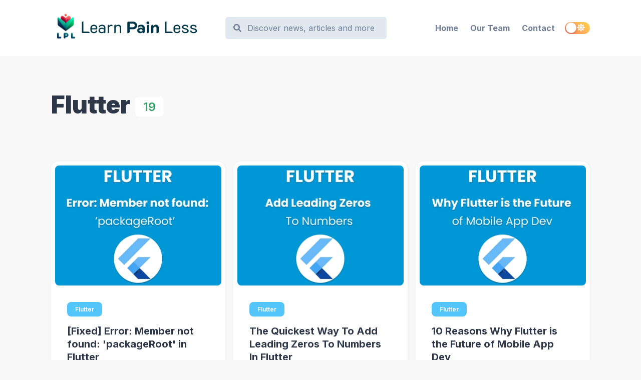

--- FILE ---
content_type: text/html; charset=utf-8
request_url: https://learnpainless.com/tag/flutter/
body_size: 18169
content:
<!DOCTYPE html><html lang="en"><head><meta charSet="utf-8"/><meta http-equiv="x-ua-compatible" content="ie=edge"/><meta name="viewport" content="width=device-width, initial-scale=1, shrink-to-fit=no"/><meta name="generator" content="Gatsby 5.13.3"/><meta name="theme-color" content="#718096"/><meta data-react-helmet="true" itemProp="name" content="Flutter"/><meta data-react-helmet="true" itemProp="description" content="19 posts tagged with Flutter label on Learn Pain Less posted by Pawneshwer Gupta, find out more related posts and news."/><meta data-react-helmet="true" name="description" content="19 posts tagged with Flutter label on Learn Pain Less posted by Pawneshwer Gupta, find out more related posts and news."/><meta data-react-helmet="true" property="og:title" content="Flutter"/><meta data-react-helmet="true" property="og:description" content="19 posts tagged with Flutter label on Learn Pain Less posted by Pawneshwer Gupta, find out more related posts and news."/><meta data-react-helmet="true" property="og:type" content="website"/><meta data-react-helmet="true" property="og:site_name" content="Learn Pain Less"/><meta data-react-helmet="true" property="og:image" content="https://learnpainless.com/static/bdd05d227eba372e724364f41936a880/logo.svg"/><meta data-react-helmet="true" property="og:url" content="https://learnpainless.com"/><meta data-react-helmet="true" name="twitter:card" content="summary_large_image"/><meta data-react-helmet="true" name="twitter:site" content="Learn Pain Less"/><meta data-react-helmet="true" name="twitter:title" content="Flutter"/><meta data-react-helmet="true" name="twitter:description" content="19 posts tagged with Flutter label on Learn Pain Less posted by Pawneshwer Gupta, find out more related posts and news."/><meta data-react-helmet="true" name="twitter:creator" content="https://twitter.com/learnpainless"/><meta data-react-helmet="true" name="twitter:image" content="https://learnpainless.com/static/bdd05d227eba372e724364f41936a880/logo.svg"/><style data-href="/styles.ed42180674e938603450.css" data-identity="gatsby-global-css">.logo{width:90%}.hidden-heading{display:none}.rc-switch{background-color:#ccc;border:1px solid #ccc;border-radius:20px 20px;box-sizing:border-box;cursor:pointer;display:inline-block;height:22px;line-height:20px;overflow:hidden;padding:0;position:relative;transition:all .3s cubic-bezier(.35,0,.25,1);vertical-align:middle;width:44px}.rc-switch-inner-checked,.rc-switch-inner-unchecked{color:#fff;font-size:12px;position:absolute;top:0;transition:left .3s cubic-bezier(.35,0,.25,1)}.rc-switch-inner-checked{left:-14px}.rc-switch-inner-unchecked{left:24px}.rc-switch:after{animation-duration:.3s;animation-name:rcSwitchOff;animation-timing-function:cubic-bezier(.35,0,.25,1);background-color:#fff;border-radius:50% 50%;box-shadow:0 2px 5px rgba(0,0,0,.26);content:" ";cursor:pointer;height:18px;left:2px;position:absolute;top:1px;transform:scale(1);transition:left .3s cubic-bezier(.35,0,.25,1);width:18px}.rc-switch:hover:after{animation-name:rcSwitchOn;transform:scale(1.1)}.rc-switch:focus{box-shadow:0 0 0 2px #d5f1fd;outline:none}.rc-switch-checked{background-color:#87d068;border:1px solid #87d068}.rc-switch-checked .rc-switch-inner-checked{left:6px}.rc-switch-checked .rc-switch-inner-unchecked{left:44px}.rc-switch-checked:after{left:22px}.rc-switch-disabled{background:#ccc;border-color:#ccc;cursor:no-drop}.rc-switch-disabled:after{animation-name:none;background:#9e9e9e;cursor:no-drop}.rc-switch-disabled:hover:after{animation-name:none;transform:scale(1)}.rc-switch-label{display:inline-block;font-size:14px;line-height:20px;padding-left:10px;pointer-events:none;-webkit-user-select:text;user-select:text;vertical-align:middle;white-space:normal}@keyframes rcSwitchOn{0%{transform:scale(1)}50%{transform:scale(1.25)}to{transform:scale(1.1)}}@keyframes rcSwitchOff{0%{transform:scale(1.1)}to{transform:scale(1)}}@keyframes fadeInUp{0%{opacity:0;transform:translate3d(0,10%,0)}to{opacity:1;transform:translateZ(0)}}@keyframes fadeInDown{0%{opacity:0;transform:translate3d(0,-10%,0)}to{opacity:1;transform:translateZ(0)}}@keyframes fadeInLeft{0%{opacity:0;transform:translate3d(-20%,0,0)}to{opacity:1;transform:translateZ(0)}}@keyframes fadeInRight{0%{opacity:0;transform:translate3d(20%,0,0)}to{opacity:1;transform:translateZ(0)}}@keyframes fadeIn{0%{opacity:0}to{opacity:1}}@media screen and (min-width:768px){.react-reveal{animation-timing-function:cubic-bezier(.77,0,.175,1)}.fadeInUp{animation-name:fadeInUp}.fadeInDown{animation-name:fadeInDown}.fadeInLeft{animation-name:fadeInLeft}.fadeInRight{animation-name:fadeInRight}.fadeIn{animation-name:fadeIn}}@media not screen and (min-width:768px){.react-reveal{opacity:1!important}}.slick-slider{-webkit-touch-callout:none;-webkit-tap-highlight-color:transparent;box-sizing:border-box;touch-action:pan-y;-webkit-user-select:none;user-select:none;-khtml-user-select:none}.slick-list,.slick-slider{display:block;position:relative}.slick-list{margin:0;overflow:hidden;padding:0}.slick-list:focus{outline:none}.slick-list.dragging{cursor:pointer;cursor:hand}.slick-slider .slick-list,.slick-slider .slick-track{transform:translateZ(0)}.slick-track{display:block;left:0;margin-left:auto;margin-right:auto;position:relative;top:0}.slick-track:after,.slick-track:before{content:"";display:table}.slick-track:after{clear:both}.slick-loading .slick-track{visibility:hidden}.slick-slide{display:none;float:left;height:100%;min-height:1px}[dir=rtl] .slick-slide{float:right}.slick-slide img{display:block}.slick-slide.slick-loading img{display:none}.slick-slide.dragging img{pointer-events:none}.slick-initialized .slick-slide{display:block}.slick-loading .slick-slide{visibility:hidden}.slick-vertical .slick-slide{border:1px solid transparent;display:block;height:auto}.slick-arrow.slick-hidden{display:none}.with-animation .slick-slide{opacity:1;transform:scale(1);transform-origin:left;transition:all .6s ease}.with-animation .slick-slide.slick-active+:not(.slick-active){opacity:0;transform:scale(.7)}.slick-next,.slick-prev{position:absolute;top:50%;transform:translateY(-50%);z-index:2}.slick-prev{box-shadow:-1px 1px 3px 0 rgba(1,1,1,.1);left:-15px}.slick-next{box-shadow:1px 1px 3px 0 rgba(1,1,1,.1);right:-15px}.slick-dots{display:block;list-style:none;margin:0;padding:.5rem 0 0;position:absolute;text-align:center;text-align:right;top:-4rem;width:100%}.slick-dots li{cursor:pointer;display:inline-block;margin:0 5px;padding:0;position:relative}.slick-dots li button{background:transparent;background-color:#a0aec0;border:0;border-radius:100%;cursor:pointer;display:block;font-size:0;height:12px;line-height:0px;margin:5px;outline:none;width:12px}.slick-dots li.slick-active button{background-color:#4a5568}.Demo__some-network{display:inline-block;margin-right:10px;text-align:center;vertical-align:top}.Demo__some-network__share-count{display:inline-flex;font-size:12px;justify-content:center;margin-top:3px;overflow:visible;white-space:nowrap;width:0}.Demo__some-network__share-button{cursor:pointer}.Demo__some-network__share-button:hover:not(:active){opacity:.75}.Demo__some-network__custom-icon{height:32px;width:32px}</style><link rel="sitemap" type="application/xml" href="/sitemap-index.xml"/><link rel="preconnect" href="https://www.googletagmanager.com"/><link rel="dns-prefetch" href="https://www.googletagmanager.com"/><script async="" src="https://www.googletagmanager.com/gtag/js?id=G-Y5PL7MWQFT"></script><script>
      
      
      if(true) {
        window.dataLayer = window.dataLayer || [];
        function gtag(){dataLayer.push(arguments);}
        gtag('js', new Date());

        gtag('config', 'G-Y5PL7MWQFT', {"send_page_view":false,"anonymize_ip":false});
      }
      </script><link rel="alternate" type="application/rss+xml" href="/rss.xml"/><link rel="alternate" type="application/json" href="/rss.json"/><link rel="icon" href="/favicon-32x32.png?v=9b7dcb8c9a7d4929de9defb170e017db" type="image/png"/><link rel="manifest" href="/manifest.webmanifest" crossorigin="use-credentials"/><link rel="apple-touch-icon" sizes="48x48" href="/icons/icon-48x48.png?v=9b7dcb8c9a7d4929de9defb170e017db"/><link rel="apple-touch-icon" sizes="72x72" href="/icons/icon-72x72.png?v=9b7dcb8c9a7d4929de9defb170e017db"/><link rel="apple-touch-icon" sizes="96x96" href="/icons/icon-96x96.png?v=9b7dcb8c9a7d4929de9defb170e017db"/><link rel="apple-touch-icon" sizes="144x144" href="/icons/icon-144x144.png?v=9b7dcb8c9a7d4929de9defb170e017db"/><link rel="apple-touch-icon" sizes="192x192" href="/icons/icon-192x192.png?v=9b7dcb8c9a7d4929de9defb170e017db"/><link rel="apple-touch-icon" sizes="256x256" href="/icons/icon-256x256.png?v=9b7dcb8c9a7d4929de9defb170e017db"/><link rel="apple-touch-icon" sizes="384x384" href="/icons/icon-384x384.png?v=9b7dcb8c9a7d4929de9defb170e017db"/><link rel="apple-touch-icon" sizes="512x512" href="/icons/icon-512x512.png?v=9b7dcb8c9a7d4929de9defb170e017db"/><style>.gatsby-image-wrapper{position:relative;overflow:hidden}.gatsby-image-wrapper picture.object-fit-polyfill{position:static!important}.gatsby-image-wrapper img{bottom:0;height:100%;left:0;margin:0;max-width:none;padding:0;position:absolute;right:0;top:0;width:100%;object-fit:cover}.gatsby-image-wrapper [data-main-image]{opacity:0;transform:translateZ(0);transition:opacity .25s linear;will-change:opacity}.gatsby-image-wrapper-constrained{display:inline-block;vertical-align:top}</style><noscript><style>.gatsby-image-wrapper noscript [data-main-image]{opacity:1!important}.gatsby-image-wrapper [data-placeholder-image]{opacity:0!important}</style></noscript><script type="module">const e="undefined"!=typeof HTMLImageElement&&"loading"in HTMLImageElement.prototype;e&&document.body.addEventListener("load",(function(e){const t=e.target;if(void 0===t.dataset.mainImage)return;if(void 0===t.dataset.gatsbyImageSsr)return;let a=null,n=t;for(;null===a&&n;)void 0!==n.parentNode.dataset.gatsbyImageWrapper&&(a=n.parentNode),n=n.parentNode;const o=a.querySelector("[data-placeholder-image]"),r=new Image;r.src=t.currentSrc,r.decode().catch((()=>{})).then((()=>{t.style.opacity=1,o&&(o.style.opacity=0,o.style.transition="opacity 500ms linear")}))}),!0);</script><link crossorigin="" href="https://fonts.gstatic.com/" rel="preconnect"/><link crossorigin="" href="https://fonts.googleapis.com/" rel="preconnect"/><title data-react-helmet="true">Flutter | Learn Pain Less</title><link data-react-helmet="true" rel="profile" href="http://gmpg.org/xfn/11"/><link data-react-helmet="true" rel="stylesheet" href="/aab/app.css"/><script data-react-helmet="true" src="https://pagead2.googlesyndication.com/pagead/js/adsbygoogle.js?client=ca-pub-7943122633795545" type="text/javascript" crossorigin="anonymous" defer="" async=""></script><script data-react-helmet="true" src="/ad-engine.js" type="text/javascript" defer="" async=""></script><script data-react-helmet="true" src="/aab/app.js" type="text/javascript" defer="" async=""></script><script data-react-helmet="true" src="https://cdn.onesignal.com/sdks/web/v16/OneSignalSDK.page.js" type="text/javascript" defer="" async=""></script><script data-react-helmet="true" src="/onesignal-engine.js" type="text/javascript" defer="" async=""></script></head><body><script>fbAsyncInit = function() {
  FB.init({"appId":"245392315801658","version":"v21.0","xfbml":true});
};

(function(d, s, id){
  var js, fjs = d.getElementsByTagName(s)[0];
  if (d.getElementById(id)) {return;}
  js = d.createElement(s); js.id = id;
  js.src = "https://connect.facebook.net/en_US/sdk/xfbml.customerchat.js";
  fjs.parentNode.insertBefore(js, fjs);
}(document, 'script', 'facebook-jssdk'));</script><div class="fb-customerchat" attribution="setup_tool" page_id="483848361801521" logged_in_greeting="Hi! How can I help you?" logged_out_greeting="Hi! How can I help you?"></div><div id="___gatsby"><div style="outline:none" tabindex="-1" id="gatsby-focus-wrapper"><style data-emotion-css="urxs4l">body{--theme-ui-colors-text:var(--theme-ui-colors-text,#718096);--theme-ui-colors-article:var(--theme-ui-colors-article,#4a5568);--theme-ui-colors-heading:var(--theme-ui-colors-heading,#2d3748);--theme-ui-colors-alphaLighter:var(--theme-ui-colors-alphaLighter,#f0fff4);--theme-ui-colors-alphaLight:var(--theme-ui-colors-alphaLight,#9ae6b4);--theme-ui-colors-alpha:var(--theme-ui-colors-alpha,#38a169);--theme-ui-colors-alphaDark:var(--theme-ui-colors-alphaDark,#276749);--theme-ui-colors-alphaDarker:var(--theme-ui-colors-alphaDarker,#22543d);--theme-ui-colors-betaLighter:var(--theme-ui-colors-betaLighter,#faf5ff);--theme-ui-colors-betaLight:var(--theme-ui-colors-betaLight,#d6bcfa);--theme-ui-colors-beta:var(--theme-ui-colors-beta,#9f7aea);--theme-ui-colors-betaDark:var(--theme-ui-colors-betaDark,#805ad5);--theme-ui-colors-betaDarker:var(--theme-ui-colors-betaDarker,#553c9a);--theme-ui-colors-omegaLighter:var(--theme-ui-colors-omegaLighter,#edf2f7);--theme-ui-colors-omegaLight:var(--theme-ui-colors-omegaLight,#e2e8f0);--theme-ui-colors-omega:var(--theme-ui-colors-omega,#a0aec0);--theme-ui-colors-omegaDark:var(--theme-ui-colors-omegaDark,#718096);--theme-ui-colors-omegaDarker:var(--theme-ui-colors-omegaDarker,#2d3748);--theme-ui-colors-successLight:var(--theme-ui-colors-successLight,#f0fff4);--theme-ui-colors-success:var(--theme-ui-colors-success,#48bb78);--theme-ui-colors-errorLight:var(--theme-ui-colors-errorLight,#fff5f5);--theme-ui-colors-error:var(--theme-ui-colors-error,#f56565);--theme-ui-colors-white:var(--theme-ui-colors-white,#fff);--theme-ui-colors-background:var(--theme-ui-colors-background,#f8f8f8);--theme-ui-colors-contentBg:var(--theme-ui-colors-contentBg,#fff);--theme-ui-colors-headerBg:var(--theme-ui-colors-headerBg,#fff);--theme-ui-colors-footerBg:var(--theme-ui-colors-footerBg,#fff);--theme-ui-colors-mute:var(--theme-ui-colors-mute,#e2e8f0);--theme-ui-colors-highlight:var(--theme-ui-colors-highlight,#edf2f7);color:var(--theme-ui-colors-text,#718096);background-color:var(--theme-ui-colors-background,#f8f8f8);}body.theme-ui-dark{--theme-ui-colors-alphaLighter:var(--theme-ui-colors-modes-dark-alphaLighter,#434190);--theme-ui-colors-alphaLight:var(--theme-ui-colors-modes-dark-alphaLight,#5a67d8);--theme-ui-colors-alphaDark:var(--theme-ui-colors-modes-dark-alphaDark,#a3bffa);--theme-ui-colors-alphaDarker:var(--theme-ui-colors-modes-dark-alphaDarker,#ebf4ff);--theme-ui-colors-betaLighter:var(--theme-ui-colors-modes-dark-betaLighter,#553c9a);--theme-ui-colors-betaLight:var(--theme-ui-colors-modes-dark-betaLight,#805ad5);--theme-ui-colors-betaDark:var(--theme-ui-colors-modes-dark-betaDark,#d6bcfa);--theme-ui-colors-betaDarker:var(--theme-ui-colors-modes-dark-betaDarker,#faf5ff);--theme-ui-colors-omegaLighter:var(--theme-ui-colors-modes-dark-omegaLighter,#2d3748);--theme-ui-colors-omegaLight:var(--theme-ui-colors-modes-dark-omegaLight,#718096);--theme-ui-colors-omegaDark:var(--theme-ui-colors-modes-dark-omegaDark,#e2e8f0);--theme-ui-colors-omegaDarker:var(--theme-ui-colors-modes-dark-omegaDarker,#edf2f7);--theme-ui-colors-text:var(--theme-ui-colors-modes-dark-text,#cbd5e0);--theme-ui-colors-article:var(--theme-ui-colors-modes-dark-article,#e2e8f0);--theme-ui-colors-heading:var(--theme-ui-colors-modes-dark-heading,#edf2f7);--theme-ui-colors-background:var(--theme-ui-colors-modes-dark-background,#1a202c);--theme-ui-colors-contentBg:var(--theme-ui-colors-modes-dark-contentBg,#2d3748);--theme-ui-colors-headerBg:var(--theme-ui-colors-modes-dark-headerBg,#2d3748);--theme-ui-colors-footerBg:var(--theme-ui-colors-modes-dark-footerBg,#2d3748);--theme-ui-colors-mute:var(--theme-ui-colors-modes-dark-mute,#718096);}</style><style data-emotion-css="wxng5j">*{box-sizing:border-box;}body{margin:0;font-family:'Inter',sans-serif;font-size:1rem;font-weight:normal;line-height:1.8;-webkit-font-smoothing:antialiased;-webkit-text-decoration:none;text-decoration:none;}</style><style data-emotion-css="130izn8">.css-130izn8{box-sizing:border-box;margin:0;min-width:0;-webkit-flex-direction:column;-ms-flex-direction:column;flex-direction:column;height:100vh;display:-webkit-box;display:-webkit-flex;display:-ms-flexbox;display:flex;}</style><div class="css-130izn8"><style data-emotion-css="166sefx">html{font-size:85%;-webkit-scroll-behavior:smooth;-moz-scroll-behavior:smooth;-ms-scroll-behavior:smooth;scroll-behavior:smooth;}@media screen and (min-width:640px){html{font-size:90%;}}@media screen and (min-width:768px){html{font-size:95%;}}@media screen and (min-width:1024px){html{font-size:100%;}}::selection{color:var(--theme-ui-colors-white,#fff);background:var(--theme-ui-colors-omegaDark,#718096);}</style><style data-emotion-css="8quyoq">.css-8quyoq{box-sizing:border-box;margin:0;min-width:0;position:relative;background-color:var(--theme-ui-colors-headerBg,#fff);}</style><div class="css-8quyoq"><style data-emotion-css="1s3ligh">.css-1s3ligh{box-sizing:border-box;margin:0;min-width:0;width:100%;max-width:1140px;margin-left:auto;margin-right:auto;padding-left:1rem;padding-right:1rem;position:relative;z-index:10;}@media screen and (min-width:640px){.css-1s3ligh{padding-left:2rem;padding-right:2rem;}}</style><div class="css-1s3ligh"><style data-emotion-css="16oqm0b">.css-16oqm0b{box-sizing:border-box;margin:0;min-width:0;-webkit-box-pack:justify;-webkit-justify-content:space-between;-ms-flex-pack:justify;justify-content:space-between;-webkit-align-items:center;-webkit-box-align:center;-ms-flex-align:center;align-items:center;height:6rem;padding-top:1rem;padding-bottom:1rem;display:-webkit-box;display:-webkit-flex;display:-ms-flexbox;display:flex;}@media screen and (min-width:640px){.css-16oqm0b{height:7rem;padding-top:2rem;padding-bottom:2rem;}}</style><div class="css-16oqm0b"><style data-emotion-css="1q5edj3">.css-1q5edj3{box-sizing:border-box;margin:0;min-width:0;-webkit-flex-basis:100%;-ms-flex-preferred-size:100%;flex-basis:100%;}@media screen and (min-width:768px){.css-1q5edj3{-webkit-flex-basis:33.333333%;-ms-flex-preferred-size:33.333333%;flex-basis:33.333333%;}}</style><div class="css-1q5edj3"><style data-emotion-css="1j6pvph">.css-1j6pvph{box-sizing:border-box;margin:0;min-width:0;font-family:'Inter',sans-serif;font-weight:bold;line-height:1.33;display:block;color:var(--theme-ui-colors-heading,#2d3748);font-weight:bold;-webkit-text-decoration:none;text-decoration:none;margin-bottom:1rem;font-size:1.5rem;margin:0;}</style><a alt="Learn Pain Less" aria-label="Learn Pain Less" width="296" height="70" class="css-1j6pvph" href="/"><h1 class="hidden-heading">Learn Pain Less</h1><img src="/static/logo-1b95559c9384f888d9dc850f42fd9dec.svg" alt="Learn Pain Less" class="logo" width="296" height="70"/></a></div><style data-emotion-css="163yhbe">.css-163yhbe{box-sizing:border-box;margin:0;min-width:0;-webkit-flex-basis:auto;-ms-flex-preferred-size:auto;flex-basis:auto;min-width:auto;-webkit-order:3;-ms-flex-order:3;order:3;margin-left:1rem;margin-right:1rem;}@media screen and (min-width:768px){.css-163yhbe{-webkit-flex-basis:33.333333%;-ms-flex-preferred-size:33.333333%;flex-basis:33.333333%;-webkit-order:unset;-ms-flex-order:unset;order:unset;}}</style><div class="css-163yhbe"><style data-emotion-css="1ga0klz">.css-1ga0klz{box-sizing:border-box;margin:0;min-width:0;-webkit-appearance:none;-moz-appearance:none;appearance:none;display:-webkit-inline-box;display:-webkit-inline-flex;display:-ms-inline-flexbox;display:inline-flex;-webkit-align-items:center;-webkit-box-align:center;-ms-flex-align:center;align-items:center;-webkit-box-pack:center;-webkit-justify-content:center;-ms-flex-pack:center;justify-content:center;padding:0.25rem;width:32px;height:32px;color:inherit;background-color:transparent;border:none;border-radius:4px;display:inline-block;min-width:auto;-webkit-align-items:center;-webkit-box-align:center;-ms-flex-align:center;align-items:center;-webkit-box-pack:space-evenly;-webkit-justify-content:space-evenly;-ms-flex-pack:space-evenly;justify-content:space-evenly;outline:0;-webkit-user-select:none;-moz-user-select:none;-ms-user-select:none;user-select:none;-webkit-tap-highlight-color:transparent;-webkit-touch-callout:none;-webkit-user-select:none;-khtml-user-select:none;-moz-user-select:none;-ms-user-select:none;border-radius:9999px;cursor:pointer;border-width:3px;border-style:solid;-webkit-transition:all 250ms ease;transition:all 250ms ease;box-sizing:initial;color:var(--theme-ui-colors-omega,#a0aec0);border-color:transparent;vertical-align:middle;width:24px;height:24px;padding:0.5rem;background-color:var(--theme-ui-colors-omegaLighter,#edf2f7);display:block;}.css-1ga0klz +a,.css-1ga0klz + button{margin-left:0.5rem;}.css-1ga0klz svg{width:24px;height:24px;}@media (hover:hover) and (pointer:fine){.css-1ga0klz:hover{background-color:var(--theme-ui-colors-alpha,#38a169);color:var(--theme-ui-colors-white,#fff);}.css-1ga0klz:hover svg{fill:var(--theme-ui-colors-white,#fff);}}.css-1ga0klz:before{display:none;}@media screen and (min-width:768px){.css-1ga0klz{display:none;}}</style><button aria-label="Search" class="css-1ga0klz"><svg stroke="currentColor" fill="currentColor" stroke-width="0" viewBox="0 0 512 512" height="1em" width="1em" xmlns="http://www.w3.org/2000/svg"><path d="M505 442.7L405.3 343c-4.5-4.5-10.6-7-17-7H372c27.6-35.3 44-79.7 44-128C416 93.1 322.9 0 208 0S0 93.1 0 208s93.1 208 208 208c48.3 0 92.7-16.4 128-44v16.3c0 6.4 2.5 12.5 7 17l99.7 99.7c9.4 9.4 24.6 9.4 33.9 0l28.3-28.3c9.4-9.4 9.4-24.6.1-34zM208 336c-70.7 0-128-57.2-128-128 0-70.7 57.2-128 128-128 70.7 0 128 57.2 128 128 0 70.7-57.2 128-128 128z"></path></svg></button><style data-emotion-css="r8qpht">.css-r8qpht{box-sizing:border-box;margin:0;min-width:0;display:none;-webkit-align-items:center;-webkit-box-align:center;-ms-flex-align:center;align-items:center;background-color:var(--theme-ui-colors-omegaLight,#e2e8f0);border-radius:0.5rem;position:static;top:2rem;left:50%;-webkit-transform:translate(0,0);-ms-transform:translate(0,0);transform:translate(0,0);z-index:99;width:auto;max-width:none;border-style:solid;border-color:var(--theme-ui-colors-headerBg,#fff);border-width:3px;padding-left:1rem;padding-right:1rem;}@media screen and (min-width:768px){.css-r8qpht{display:-webkit-box;display:-webkit-flex;display:-ms-flexbox;display:flex;}}</style><div class="css-r8qpht"><svg stroke="currentColor" fill="currentColor" stroke-width="0" viewBox="0 0 512 512" style="flex-shrink:0" height="1em" width="1em" xmlns="http://www.w3.org/2000/svg"><path d="M505 442.7L405.3 343c-4.5-4.5-10.6-7-17-7H372c27.6-35.3 44-79.7 44-128C416 93.1 322.9 0 208 0S0 93.1 0 208s93.1 208 208 208c48.3 0 92.7-16.4 128-44v16.3c0 6.4 2.5 12.5 7 17l99.7 99.7c9.4 9.4 24.6 9.4 33.9 0l28.3-28.3c9.4-9.4 9.4-24.6.1-34zM208 336c-70.7 0-128-57.2-128-128 0-70.7 57.2-128 128-128 70.7 0 128 57.2 128 128 0 70.7-57.2 128-128 128z"></path></svg><style data-emotion-css="dmqmfc">.css-dmqmfc{cursor:pointer;color:transparent;}</style><style data-emotion-css="v7hnb3">.css-v7hnb3{box-sizing:border-box;margin:0;min-width:0;display:block;width:100%;padding:0.5rem;-webkit-appearance:none;-moz-appearance:none;appearance:none;font-size:inherit;line-height:inherit;border:1px solid;border-radius:4px;color:inherit;background-color:transparent;font-family:'Inter',sans-serif;border:none;background-color:var(--theme-ui-colors-omegaLight,#e2e8f0);color:var(--theme-ui-colors-omegaDark,#718096);outline:none;margin-left:0.25rem;cursor:pointer;color:transparent;}.css-v7hnb3::-webkit-input-placeholder{color:var(--theme-ui-colors-omegaDark,#718096);}.css-v7hnb3::-moz-placeholder{color:var(--theme-ui-colors-omegaDark,#718096);}.css-v7hnb3:-ms-input-placeholder{color:var(--theme-ui-colors-omegaDark,#718096);}.css-v7hnb3::placeholder{color:var(--theme-ui-colors-omegaDark,#718096);}</style><input type="text" placeholder="Discover news, articles and more..." aria-label="Search" class="css-v7hnb3"/></div></div><style data-emotion-css="td4tiv">.css-td4tiv{box-sizing:border-box;margin:0;min-width:0;-webkit-flex-basis:auto;-ms-flex-preferred-size:auto;flex-basis:auto;min-width:auto;-webkit-order:4;-ms-flex-order:4;order:4;}@media screen and (min-width:768px){.css-td4tiv{-webkit-flex-basis:33.333333%;-ms-flex-preferred-size:33.333333%;flex-basis:33.333333%;-webkit-order:unset;-ms-flex-order:unset;order:unset;}}</style><div class="css-td4tiv"><style data-emotion-css="mzyruo">.css-mzyruo{box-sizing:border-box;margin:0;min-width:0;display:none;}@media screen and (min-width:768px){.css-mzyruo{display:block;}}</style><div class="css-mzyruo"><style data-emotion-css="yo0yuz">.css-yo0yuz{box-sizing:border-box;margin:0;min-width:0;-webkit-flex-direction:row;-ms-flex-direction:row;flex-direction:row;-webkit-box-pack:end;-webkit-justify-content:flex-end;-ms-flex-pack:end;justify-content:flex-end;-webkit-flex-wrap:wrap;-ms-flex-wrap:wrap;flex-wrap:wrap;display:-webkit-box;display:-webkit-flex;display:-ms-flexbox;display:flex;}</style><div class="css-yo0yuz"><style data-emotion-css="1drfvbl">.css-1drfvbl{box-sizing:border-box;margin:0;min-width:0;color:inherit;-webkit-text-decoration:none;text-decoration:none;font-weight:700;display:inline-block;color:var(--theme-ui-colors-omegaDark,#718096);-webkit-text-decoration:none;text-decoration:none;-webkit-user-select:none;-moz-user-select:none;-ms-user-select:none;user-select:none;padding:0.25rem;margin:0;margin-left:0.5rem;margin-right:0.5rem;}.css-1drfvbl:hover,.css-1drfvbl:focus,.css-1drfvbl.active{color:primary;}.css-1drfvbl:visited{color:var(--theme-ui-colors-omegaDark,#718096);}.css-1drfvbl:hover{color:var(--theme-ui-colors-alpha,#38a169);}.css-1drfvbl svg{display:block;margin-left:auto;margin-right:auto;margin-bottom:0.25rem;}</style><a class="css-1drfvbl" href="/">Home</a><a class="css-1drfvbl" href="/authors/">Our Team</a><a class="css-1drfvbl" href="/contact/">Contact</a></div></div><style data-emotion-css="13pi9m9">.css-13pi9m9{box-sizing:border-box;margin:0;min-width:0;display:block;}@media screen and (min-width:768px){.css-13pi9m9{display:none;}}</style><div class="css-13pi9m9"><style data-emotion-css="1x6n0x0">.css-1x6n0x0{box-sizing:border-box;margin:0;min-width:0;-webkit-appearance:none;-moz-appearance:none;appearance:none;display:-webkit-inline-box;display:-webkit-inline-flex;display:-ms-inline-flexbox;display:inline-flex;-webkit-align-items:center;-webkit-box-align:center;-ms-flex-align:center;align-items:center;-webkit-box-pack:center;-webkit-justify-content:center;-ms-flex-pack:center;justify-content:center;padding:0.25rem;width:32px;height:32px;color:inherit;background-color:transparent;border:none;border-radius:4px;display:inline-block;min-width:auto;-webkit-align-items:center;-webkit-box-align:center;-ms-flex-align:center;align-items:center;-webkit-box-pack:space-evenly;-webkit-justify-content:space-evenly;-ms-flex-pack:space-evenly;justify-content:space-evenly;outline:0;-webkit-user-select:none;-moz-user-select:none;-ms-user-select:none;user-select:none;-webkit-tap-highlight-color:transparent;-webkit-touch-callout:none;-webkit-user-select:none;-khtml-user-select:none;-moz-user-select:none;-ms-user-select:none;border-radius:9999px;cursor:pointer;border-width:3px;border-style:solid;-webkit-transition:all 250ms ease;transition:all 250ms ease;box-sizing:initial;color:var(--theme-ui-colors-omega,#a0aec0);border-color:transparent;vertical-align:middle;width:24px;height:24px;padding:0.5rem;background-color:var(--theme-ui-colors-omegaLighter,#edf2f7);-webkit-transition:left 0.3s cubic-bezier(0.78,0.14,0.15,0.86);transition:left 0.3s cubic-bezier(0.78,0.14,0.15,0.86);left:-2rem;}.css-1x6n0x0 +a,.css-1x6n0x0 + button{margin-left:0.5rem;}.css-1x6n0x0 svg{width:24px;height:24px;}@media (hover:hover) and (pointer:fine){.css-1x6n0x0:hover{background-color:var(--theme-ui-colors-alpha,#38a169);color:var(--theme-ui-colors-white,#fff);}.css-1x6n0x0:hover svg{fill:var(--theme-ui-colors-white,#fff);}}.css-1x6n0x0:before{display:none;}@media screen and (min-width:768px){.css-1x6n0x0{display:none;}}</style><button aria-label="Menu" class="css-1x6n0x0"><svg stroke="currentColor" fill="currentColor" stroke-width="0" viewBox="0 0 448 512" height="1em" width="1em" xmlns="http://www.w3.org/2000/svg"><path d="M16 132h416c8.837 0 16-7.163 16-16V76c0-8.837-7.163-16-16-16H16C7.163 60 0 67.163 0 76v40c0 8.837 7.163 16 16 16zm0 160h416c8.837 0 16-7.163 16-16v-40c0-8.837-7.163-16-16-16H16c-8.837 0-16 7.163-16 16v40c0 8.837 7.163 16 16 16zm0 160h416c8.837 0 16-7.163 16-16v-40c0-8.837-7.163-16-16-16H16c-8.837 0-16 7.163-16 16v40c0 8.837 7.163 16 16 16z"></path></svg></button><style data-emotion-css="ifm721">.css-ifm721{box-sizing:border-box;margin:0;min-width:0;position:fixed;top:0;right:0;-webkit-transform:translate(100%,0);-ms-transform:translate(100%,0);transform:translate(100%,0);width:75%;height:100vh;background-color:var(--theme-ui-colors-contentBg,#fff);-webkit-transition:all .5s cubic-bezier(.77,0,.175,1);transition:all .5s cubic-bezier(.77,0,.175,1);z-index:99;}.css-ifm721 open{-webkit-transform:translate(0,0);-ms-transform:translate(0,0);transform:translate(0,0);box-shadow:0 0 45px 0 rgba(0,0,0,.25);}</style><div class="css-ifm721"><style data-emotion-css="kovx41">.css-kovx41{box-sizing:border-box;margin:0;min-width:0;position:relative;height:100%;z-index:2;background-color:var(--theme-ui-colors-contentBg,#fff);overflow-y:scroll;font-size:1.25rem;padding:4rem;}</style><div class="css-kovx41"></div></div><style data-emotion-css="1ylv1n">.css-1ylv1n{box-sizing:border-box;margin:0;min-width:0;position:fixed;top:0;right:100%;width:100%;height:100%;background-color:#222;opacity:0;-webkit-transition:opacity .5s cubic-bezier(.77,0,.175,1);transition:opacity .5s cubic-bezier(.77,0,.175,1);z-index:90;}</style><div class="css-1ylv1n"></div></div></div><style data-emotion-css="w1ne5u">.css-w1ne5u{box-sizing:border-box;margin:0;min-width:0;min-width:auto;-webkit-order:2;-ms-flex-order:2;order:2;}@media screen and (min-width:768px){.css-w1ne5u{-webkit-order:unset;-ms-flex-order:unset;order:unset;}}</style><div class="css-w1ne5u"><style data-emotion-css="vurnku">.css-vurnku{box-sizing:border-box;margin:0;min-width:0;}</style><div class="css-vurnku"><button aria-label="Toggle dark mode" class="css-1ga0klz"><svg stroke="currentColor" fill="currentColor" stroke-width="0" viewBox="0 0 512 512" height="1em" width="1em" xmlns="http://www.w3.org/2000/svg"><path d="M256 160c-52.9 0-96 43.1-96 96s43.1 96 96 96 96-43.1 96-96-43.1-96-96-96zm246.4 80.5l-94.7-47.3 33.5-100.4c4.5-13.6-8.4-26.5-21.9-21.9l-100.4 33.5-47.4-94.8c-6.4-12.8-24.6-12.8-31 0l-47.3 94.7L92.7 70.8c-13.6-4.5-26.5 8.4-21.9 21.9l33.5 100.4-94.7 47.4c-12.8 6.4-12.8 24.6 0 31l94.7 47.3-33.5 100.5c-4.5 13.6 8.4 26.5 21.9 21.9l100.4-33.5 47.3 94.7c6.4 12.8 24.6 12.8 31 0l47.3-94.7 100.4 33.5c13.6 4.5 26.5-8.4 21.9-21.9l-33.5-100.4 94.7-47.3c13-6.5 13-24.7.2-31.1zm-155.9 106c-49.9 49.9-131.1 49.9-181 0-49.9-49.9-49.9-131.1 0-181 49.9-49.9 131.1-49.9 181 0 49.9 49.9 49.9 131.1 0 181z"></path></svg></button><style data-emotion-css="cqu7wq">.css-cqu7wq{display:none;}@media screen and (min-width:768px){.css-cqu7wq{display:block;}}.css-cqu7wq.rc-switch{background:linear-gradient(45deg,#FF7D6B,#FFD64C);border:0;width:50px;height:24px;}.css-cqu7wq.rc-switch:focus{box-shadow:none;}.css-cqu7wq.rc-switch-checked{background:linear-gradient(45deg,#3366FF,#AC15B8);border:0;}.css-cqu7wq.rc-switch:after{width:21px;height:21px;}.css-cqu7wq.rc-switch-checked:after{left:auto;right:2px;}.css-cqu7wq .rc-switch-inner{font-size:unset;top:1px;left:26px;}.css-cqu7wq.rc-switch-checked .rc-switch-inner{left:7px;}</style><button aria-label="Toggle dark mode" type="button" role="switch" aria-checked="false" class="rc-switch css-cqu7wq"><span class="rc-switch-inner"><span class="rc-switch-inner-checked"><style data-emotion-css="uk6cul">.css-uk6cul{vertical-align:middle;}</style><svg stroke="currentColor" fill="currentColor" stroke-width="0" viewBox="0 0 512 512" class="css-uk6cul" height="16" width="16" xmlns="http://www.w3.org/2000/svg"><path d="M283.211 512c78.962 0 151.079-35.925 198.857-94.792 7.068-8.708-.639-21.43-11.562-19.35-124.203 23.654-238.262-71.576-238.262-196.954 0-72.222 38.662-138.635 101.498-174.394 9.686-5.512 7.25-20.197-3.756-22.23A258.156 258.156 0 0 0 283.211 0c-141.309 0-256 114.511-256 256 0 141.309 114.511 256 256 256z"></path></svg></span><span class="rc-switch-inner-unchecked"><svg stroke="currentColor" fill="currentColor" stroke-width="0" viewBox="0 0 512 512" class="css-uk6cul" height="16" width="16" xmlns="http://www.w3.org/2000/svg"><path d="M256 160c-52.9 0-96 43.1-96 96s43.1 96 96 96 96-43.1 96-96-43.1-96-96-96zm246.4 80.5l-94.7-47.3 33.5-100.4c4.5-13.6-8.4-26.5-21.9-21.9l-100.4 33.5-47.4-94.8c-6.4-12.8-24.6-12.8-31 0l-47.3 94.7L92.7 70.8c-13.6-4.5-26.5 8.4-21.9 21.9l33.5 100.4-94.7 47.4c-12.8 6.4-12.8 24.6 0 31l94.7 47.3-33.5 100.5c-4.5 13.6 8.4 26.5 21.9 21.9l100.4-33.5 47.3 94.7c6.4 12.8 24.6 12.8 31 0l47.3-94.7 100.4 33.5c13.6 4.5 26.5-8.4 21.9-21.9l-33.5-100.4 94.7-47.3c13-6.5 13-24.7.2-31.1zm-155.9 106c-49.9 49.9-131.1 49.9-181 0-49.9-49.9-49.9-131.1 0-181 49.9-49.9 131.1-49.9 181 0 49.9 49.9 49.9 131.1 0 181z"></path></svg></span></span></button></div></div></div></div></div><style data-emotion-css="1qe1pxe">.css-1qe1pxe{box-sizing:border-box;margin:0;min-width:0;-webkit-flex:1 1 auto;-ms-flex:1 1 auto;flex:1 1 auto;}</style><div class="css-1qe1pxe"><style data-emotion-css="1b24wpc">.css-1b24wpc{box-sizing:border-box;margin:0;min-width:0;min-width:auto;border-top-style:solid;border-top-color:transparent;border-top-width:2px;height:0;margin-top:1rem;margin-bottom:1rem;}@media screen and (min-width:640px){.css-1b24wpc{margin-top:2rem;margin-bottom:2rem;}}</style><div class="css-1b24wpc"></div><style data-emotion-css="bh18vc">.css-bh18vc{box-sizing:border-box;margin:0;min-width:0;width:100%;max-width:1140px;margin-left:auto;margin-right:auto;max-width:1140px;padding-left:1rem;padding-right:1rem;}@media screen and (min-width:640px){.css-bh18vc{padding-left:2rem;padding-right:2rem;}}</style><div class="css-bh18vc"><style data-emotion-css="4p9r15">.css-4p9r15{box-sizing:border-box;margin:0;min-width:0;width:100%;max-width:1140px;margin-left:auto;margin-right:auto;max-width:none;}</style><div class="css-4p9r15"><style data-emotion-css="4cffwv">.css-4cffwv{box-sizing:border-box;margin:0;min-width:0;display:-webkit-box;display:-webkit-flex;display:-ms-flexbox;display:flex;}</style><div class="css-4cffwv"><div><style data-emotion-css="19bg7qi">.css-19bg7qi{box-sizing:border-box;margin:0;min-width:0;font-family:'Inter',sans-serif;font-weight:bold;line-height:1.33;display:block;color:var(--theme-ui-colors-heading,#2d3748);font-weight:900;-webkit-text-decoration:none;text-decoration:none;margin-bottom:1rem;font-size:1.875rem;}@media screen and (min-width:640px){.css-19bg7qi{font-size:2.25rem;}}@media screen and (min-width:1024px){.css-19bg7qi{font-size:3rem;}}</style><h1 class="css-19bg7qi">Flutter<!-- --> <style data-emotion-css="1tlr2dl">.css-1tlr2dl{box-sizing:border-box;margin:0;min-width:0;display:inline-block;vertical-align:baseline;font-size:0.75rem;font-weight:700;white-space:nowrap;padding-left:0.25rem;padding-right:0.25rem;border-radius:2px;color:var(--theme-ui-colors-white,#fff);background-color:primary;display:inline-block;border-radius:0.5rem;-webkit-text-decoration:none;text-decoration:none;font-weight:600;vertical-align:middle;padding-left:1rem;padding-right:1rem;padding-top:0.25rem;padding-bottom:0.25rem;-webkit-transition:all 250ms ease;transition:all 250ms ease;background-color:var(--theme-ui-colors-white,#fff);color:var(--theme-ui-colors-alpha,#38a169);font-size:1.5rem;}.css-1tlr2dl:hover{background-color:var(--theme-ui-colors-alpha,#38a169);color:var(--theme-ui-colors-white,#fff);}</style><div class="css-1tlr2dl"> <!-- -->19</div></h1></div></div></div></div><div class="css-1b24wpc"></div><div class="css-bh18vc"><div class="css-4p9r15"><div class="css-4cffwv"><style data-emotion-css="1o15qec">.css-1o15qec{box-sizing:border-box;margin:0;min-width:0;width:100%;max-width:1140px;margin-left:auto;margin-right:auto;-webkit-flex:1;-ms-flex:1;flex:1;margin-left:0;}</style><div class="css-1o15qec"><style data-emotion-css="1rgegro">.css-1rgegro{box-sizing:border-box;margin:0;min-width:0;display:-webkit-box;display:-webkit-flex;display:-ms-flexbox;display:flex;-webkit-flex-wrap:wrap;-ms-flex-wrap:wrap;flex-wrap:wrap;margin:-0.5rem;}.css-1rgegro .blog_card{max-width:none;-webkit-box-flex:1;-webkit-flex-grow:1;-ms-flex-positive:1;flex-grow:1;padding:0.5rem;}@media screen and (min-width:640px){.css-1rgegro{display:-webkit-box;display:-webkit-flex;display:-ms-flexbox;display:flex;-webkit-flex-wrap:wrap;-ms-flex-wrap:wrap;flex-wrap:wrap;-webkit-box-pack:center;-webkit-justify-content:center;-ms-flex-pack:center;justify-content:center;margin:-0.5rem;}.css-1rgegro .blog_card{min-width:18rem;max-width:380px;-webkit-box-flex:1;-webkit-flex-grow:1;-ms-flex-positive:1;flex-grow:1;padding:0.5rem;}}</style><div class="css-1rgegro"><style data-emotion-css="iackul">.css-iackul{box-sizing:border-box;margin:0;min-width:0;-webkit-flex-basis:100%;-ms-flex-preferred-size:100%;flex-basis:100%;}@media screen and (min-width:640px){.css-iackul{-webkit-flex-basis:50%;-ms-flex-preferred-size:50%;flex-basis:50%;}}@media screen and (min-width:768px){.css-iackul{-webkit-flex-basis:33.333333%;-ms-flex-preferred-size:33.333333%;flex-basis:33.333333%;}}@media screen and (min-width:1024px){.css-iackul{-webkit-flex-basis:33.333333%;-ms-flex-preferred-size:33.333333%;flex-basis:33.333333%;}}</style><div class="blog_card css-iackul"><style data-emotion-css="1jnxsjy">.css-1jnxsjy{box-sizing:border-box;margin:0;min-width:0;background-color:var(--theme-ui-colors-contentBg,#fff);border-radius:1rem;-webkit-transition: -webkit-transform 250ms ease, box-shadow 250ms ease, color 250ms ease;-webkit-transition: transform 250ms ease, box-shadow 250ms ease, color 250ms ease;transition: transform 250ms ease, box-shadow 250ms ease, color 250ms ease;box-shadow:1px 1px 5px 0 rgba(1,1,1,.05);overflow:hidden;height:100%;}@media (hover:hover) and (pointer:fine){.css-1jnxsjy:hover{-webkit-transform:translateY(-0.25rem);-ms-transform:translateY(-0.25rem);transform:translateY(-0.25rem);box-shadow: 0px 2px 4px rgba(46,41,51,0.08), 0px 5px 10px rgba(71,63,79,0.16);}}</style><div class="css-1jnxsjy"><style data-emotion-css="1cl0udp">.css-1cl0udp{box-sizing:border-box;margin:0;min-width:0;-webkit-align-items:stretch;-webkit-box-align:stretch;-ms-flex-align:stretch;align-items:stretch;height:100%;-webkit-flex-direction:row;-ms-flex-direction:row;flex-direction:row;display:-webkit-box;display:-webkit-flex;display:-ms-flexbox;display:flex;}@media screen and (min-width:640px){.css-1cl0udp{-webkit-flex-direction:column;-ms-flex-direction:column;flex-direction:column;}}</style><article class="css-1cl0udp"><style data-emotion-css="1bzi38c">.css-1bzi38c{-webkit-user-select:none;-moz-user-select:none;-ms-user-select:none;user-select:none;text-align:center;position:relative;display:block;}</style><style data-emotion-css="1wb56m0">.css-1wb56m0{box-sizing:border-box;margin:0;min-width:0;color:var(--theme-ui-colors-alpha,#38a169);-webkit-text-decoration:none;text-decoration:none;-webkit-user-select:none;-moz-user-select:none;-ms-user-select:none;user-select:none;-webkit-flex-basis:33.333333%;-ms-flex-preferred-size:33.333333%;flex-basis:33.333333%;margin:0.5rem;margin-right:0;-webkit-user-select:none;-moz-user-select:none;-ms-user-select:none;user-select:none;text-align:center;position:relative;display:block;}.css-1wb56m0:visited{color:var(--theme-ui-colors-alpha,#38a169);}.css-1wb56m0:hover{color:var(--theme-ui-colors-alphaDark,#276749);}@media screen and (min-width:640px){.css-1wb56m0{-webkit-flex-basis:0;-ms-flex-preferred-size:0;flex-basis:0;margin:0.5rem;margin-bottom:0;}}</style><a aria-label="[Fixed] Error: Member not found: &#x27;packageRoot&#x27; in Flutter" class="css-1wb56m0" href="/fixed-error-member-not-found-packageroot-in-flutter/"><style data-emotion-css="1lstx0o">.css-1lstx0o{height:100%;vertical-align:middle;min-height:8.3rem;max-height:none;}.css-1lstx0o img{border-radius:0.5rem;}@media screen and (min-width:640px){.css-1lstx0o{min-height:8.3rem;max-height:15rem;}.css-1lstx0o img{border-radius:0.5rem;object-fit:none;}}</style><div data-gatsby-image-wrapper="" class="gatsby-image-wrapper gatsby-image-wrapper-constrained css-1lstx0o"><div style="max-width:380px;display:block"><img alt="" role="presentation" aria-hidden="true" src="data:image/svg+xml;charset=utf-8,%3Csvg%20height=&#x27;290&#x27;%20width=&#x27;380&#x27;%20xmlns=&#x27;http://www.w3.org/2000/svg&#x27;%20version=&#x27;1.1&#x27;%3E%3C/svg%3E" style="max-width:100%;display:block;position:static"/></div><div aria-hidden="true" data-placeholder-image="" style="opacity:1;transition:opacity 500ms linear;background-color:#0898d8;position:absolute;top:0;left:0;bottom:0;right:0"></div><picture><source type="image/webp" data-srcset="/static/44003724f5c2821f752ffb86ec2e9770/fbc90/error_-member-not-found_-packageroot-in-flutter.webp 190w,/static/44003724f5c2821f752ffb86ec2e9770/a161f/error_-member-not-found_-packageroot-in-flutter.webp 380w" sizes="(min-width: 380px) 380px, 100vw"/><img data-gatsby-image-ssr="" data-main-image="" style="opacity:0" sizes="(min-width: 380px) 380px, 100vw" decoding="async" loading="lazy" data-src="/static/44003724f5c2821f752ffb86ec2e9770/f2752/error_-member-not-found_-packageroot-in-flutter.jpg" data-srcset="/static/44003724f5c2821f752ffb86ec2e9770/f3b71/error_-member-not-found_-packageroot-in-flutter.jpg 190w,/static/44003724f5c2821f752ffb86ec2e9770/f2752/error_-member-not-found_-packageroot-in-flutter.jpg 380w" alt="[Fixed] Error: Member not found: &#x27;packageRoot&#x27; in Flutter"/></picture><noscript><picture><source type="image/webp" srcSet="/static/44003724f5c2821f752ffb86ec2e9770/fbc90/error_-member-not-found_-packageroot-in-flutter.webp 190w,/static/44003724f5c2821f752ffb86ec2e9770/a161f/error_-member-not-found_-packageroot-in-flutter.webp 380w" sizes="(min-width: 380px) 380px, 100vw"/><img data-gatsby-image-ssr="" data-main-image="" style="opacity:0" sizes="(min-width: 380px) 380px, 100vw" decoding="async" loading="lazy" src="/static/44003724f5c2821f752ffb86ec2e9770/f2752/error_-member-not-found_-packageroot-in-flutter.jpg" srcSet="/static/44003724f5c2821f752ffb86ec2e9770/f3b71/error_-member-not-found_-packageroot-in-flutter.jpg 190w,/static/44003724f5c2821f752ffb86ec2e9770/f2752/error_-member-not-found_-packageroot-in-flutter.jpg 380w" alt="[Fixed] Error: Member not found: &#x27;packageRoot&#x27; in Flutter"/></picture></noscript><script type="module">const t="undefined"!=typeof HTMLImageElement&&"loading"in HTMLImageElement.prototype;if(t){const t=document.querySelectorAll("img[data-main-image]");for(let e of t){e.dataset.src&&(e.setAttribute("src",e.dataset.src),e.removeAttribute("data-src")),e.dataset.srcset&&(e.setAttribute("srcset",e.dataset.srcset),e.removeAttribute("data-srcset"));const t=e.parentNode.querySelectorAll("source[data-srcset]");for(let e of t)e.setAttribute("srcset",e.dataset.srcset),e.removeAttribute("data-srcset");e.complete&&(e.style.opacity=1,e.parentNode.parentNode.querySelector("[data-placeholder-image]").style.opacity=0)}}</script></div></a><style data-emotion-css="1gtzvof">.css-1gtzvof{box-sizing:border-box;margin:0;min-width:0;display:-webkit-box;display:-webkit-flex;display:-ms-flexbox;display:flex;-webkit-flex-direction:column;-ms-flex-direction:column;flex-direction:column;-webkit-box-pack:center;-webkit-justify-content:center;-ms-flex-pack:center;justify-content:center;-webkit-flex:1;-ms-flex:1;flex:1;padding:1rem;}@media screen and (min-width:640px){.css-1gtzvof{padding:2rem;}}</style><div class="css-1gtzvof"><style data-emotion-css="acwcvw">.css-acwcvw{margin-bottom:1rem;}</style><style data-emotion-css="77wly">.css-77wly{box-sizing:border-box;margin:0;min-width:0;display:inline-block;margin-bottom:1rem;}@media screen and (min-width:640px){.css-77wly{display:inline-block;}}</style><div class="css-77wly"><style data-emotion-css="15g4klu">.css-15g4klu{box-sizing:border-box;margin:0;min-width:0;display:inline-block;vertical-align:baseline;font-size:0.75rem;font-weight:700;white-space:nowrap;padding-left:0.25rem;padding-right:0.25rem;border-radius:2px;color:var(--theme-ui-colors-white,#fff);background-color:primary;display:inline-block;border-radius:0.5rem;-webkit-text-decoration:none;text-decoration:none;font-weight:600;vertical-align:middle;padding-left:1rem;padding-right:1rem;padding-top:0.25rem;padding-bottom:0.25rem;-webkit-transition:all 250ms ease;transition:all 250ms ease;background-color:var(--theme-ui-colors-omegaLight,#e2e8f0);color:var(--theme-ui-colors-omegaDark,#718096);background-color:#54c5f8;color:#FFFFFF;}.css-15g4klu:hover{color:var(--theme-ui-colors-omegaLight,#e2e8f0);background-color:var(--theme-ui-colors-omegaDark,#718096);}</style><a class="css-15g4klu" href="/category/flutter/">Flutter</a></div><style data-emotion-css="13l8ijf">.css-13l8ijf{box-sizing:border-box;margin:0;min-width:0;font-family:'Inter',sans-serif;font-weight:bold;line-height:1.33;display:block;color:var(--theme-ui-colors-heading,#2d3748);font-weight:bold;-webkit-text-decoration:none;text-decoration:none;margin-bottom:1rem;display:block;color:var(--theme-ui-colors-heading,#2d3748);font-weight:bold;-webkit-text-decoration:none;text-decoration:none;margin-bottom:1rem;font-size:1.25rem;}@media screen and (min-width:640px){.css-13l8ijf{display:block;color:var(--theme-ui-colors-heading,#2d3748);font-weight:bold;-webkit-text-decoration:none;text-decoration:none;margin-bottom:1rem;font-size:1.25rem;-webkit-flex:0;-ms-flex:0;flex:0;}@media screen and (min-width:768px){.css-13l8ijf{-webkit-flex:auto;-ms-flex:auto;flex:auto;}}}</style><a class="css-13l8ijf" href="/fixed-error-member-not-found-packageroot-in-flutter/">[Fixed] Error: Member not found: &#x27;packageRoot&#x27; in Flutter</a><style data-emotion-css="q1n9x1">.css-q1n9x1{box-sizing:border-box;margin:0;min-width:0;font-size:0.875rem;margin:0;-webkit-flex:auto;-ms-flex:auto;flex:auto;margin-bottom:1rem;display:none;}@media screen and (min-width:640px){.css-q1n9x1{display:block;}}</style><div class="css-q1n9x1">In the world of mobile app development, Flutter is becoming increasingly popular. Flutter is an open…</div><style data-emotion-css="zcxndt">.css-zcxndt{-webkit-align-items:center;-webkit-box-align:center;-ms-flex-align:center;align-items:center;}</style><style data-emotion-css="104wsv3">.css-104wsv3{box-sizing:border-box;margin:0;min-width:0;font-size:0.875rem;margin:0;display:-webkit-box;display:-webkit-flex;display:-ms-flexbox;display:flex;-webkit-align-items:center;-webkit-box-align:center;-ms-flex-align:center;align-items:center;}@media screen and (min-width:640px){.css-104wsv3{font-size:0.875rem;margin:0;}}</style><div class="css-104wsv3"><style data-emotion-css="ygdli9">.css-ygdli9{box-sizing:border-box;margin:0;min-width:0;color:var(--theme-ui-colors-alpha,#38a169);-webkit-text-decoration:none;text-decoration:none;-webkit-user-select:none;-moz-user-select:none;-ms-user-select:none;user-select:none;display:none;}.css-ygdli9:visited{color:var(--theme-ui-colors-alpha,#38a169);}.css-ygdli9:hover{color:var(--theme-ui-colors-alphaDark,#276749);}@media screen and (min-width:640px){.css-ygdli9{display:block;}}</style><a aria-label="Pawneshwer Gupta" class="css-ygdli9" href="/author/pawneshwer-gupta/"><style data-emotion-css="y1a9kj">.css-y1a9kj{box-sizing:border-box;margin:0;min-width:0;background-color:var(--theme-ui-colors-omegaLight,#e2e8f0);display:inline-block;vertical-align:middle;border-radius:9999px;border-style:solid;border-width:3px;border-color:var(--theme-ui-colors-omegaLight,#e2e8f0);over-flow:hidden;opacity:0.9;margin-right:1rem;}.css-y1a9kj img{border-radius:9999px;}.css-y1a9kj:hover{opacity:1;}.css-y1a9kj > div{border-radius:9999px;}</style><div class="css-y1a9kj"><div data-gatsby-image-wrapper="" style="width:48px;height:48px" class="gatsby-image-wrapper"><img aria-hidden="true" data-placeholder-image="" style="opacity:1;transition:opacity 500ms linear" decoding="async" src="[data-uri]" alt=""/><picture><source type="image/webp" data-srcset="/static/17eaf46cd30deb85ae147a5baf0965fe/a3542/pawneshwer.webp 48w,/static/17eaf46cd30deb85ae147a5baf0965fe/0f66d/pawneshwer.webp 96w" sizes="48px"/><img data-gatsby-image-ssr="" data-main-image="" style="opacity:0" sizes="48px" decoding="async" loading="lazy" data-src="/static/17eaf46cd30deb85ae147a5baf0965fe/a7a66/pawneshwer.png" data-srcset="/static/17eaf46cd30deb85ae147a5baf0965fe/a7a66/pawneshwer.png 48w,/static/17eaf46cd30deb85ae147a5baf0965fe/416a0/pawneshwer.png 96w" alt="Pawneshwer Gupta"/></picture><noscript><picture><source type="image/webp" srcSet="/static/17eaf46cd30deb85ae147a5baf0965fe/a3542/pawneshwer.webp 48w,/static/17eaf46cd30deb85ae147a5baf0965fe/0f66d/pawneshwer.webp 96w" sizes="48px"/><img data-gatsby-image-ssr="" data-main-image="" style="opacity:0" sizes="48px" decoding="async" loading="lazy" src="/static/17eaf46cd30deb85ae147a5baf0965fe/a7a66/pawneshwer.png" srcSet="/static/17eaf46cd30deb85ae147a5baf0965fe/a7a66/pawneshwer.png 48w,/static/17eaf46cd30deb85ae147a5baf0965fe/416a0/pawneshwer.png 96w" alt="Pawneshwer Gupta"/></picture></noscript><script type="module">const t="undefined"!=typeof HTMLImageElement&&"loading"in HTMLImageElement.prototype;if(t){const t=document.querySelectorAll("img[data-main-image]");for(let e of t){e.dataset.src&&(e.setAttribute("src",e.dataset.src),e.removeAttribute("data-src")),e.dataset.srcset&&(e.setAttribute("srcset",e.dataset.srcset),e.removeAttribute("data-srcset"));const t=e.parentNode.querySelectorAll("source[data-srcset]");for(let e of t)e.setAttribute("srcset",e.dataset.srcset),e.removeAttribute("data-srcset");e.complete&&(e.style.opacity=1,e.parentNode.parentNode.querySelector("[data-placeholder-image]").style.opacity=0)}}</script></div></div></a><style data-emotion-css="1u093if">.css-1u093if{box-sizing:border-box;margin:0;min-width:0;-webkit-flex:1;-ms-flex:1;flex:1;-webkit-flex-wrap:wrap;-ms-flex-wrap:wrap;flex-wrap:wrap;-webkit-box-pack:justify;-webkit-justify-content:space-between;-ms-flex-pack:justify;justify-content:space-between;color:var(--theme-ui-colors-omega,#a0aec0);display:-webkit-box;display:-webkit-flex;display:-ms-flexbox;display:flex;}</style><div class="css-1u093if"><style data-emotion-css="1sszmph">.css-1sszmph{box-sizing:border-box;margin:0;min-width:0;padding-right:0.5rem;display:inline-block;-webkit-flex-basis:auto;-ms-flex-preferred-size:auto;flex-basis:auto;}@media screen and (min-width:640px){.css-1sszmph{display:inline-block;-webkit-flex-basis:100%;-ms-flex-preferred-size:100%;flex-basis:100%;}}</style><div class="css-1sszmph"><style data-emotion-css="1fpda2v">.css-1fpda2v{box-sizing:border-box;margin:0;min-width:0;color:var(--theme-ui-colors-omegaDark,#718096);-webkit-text-decoration:none;text-decoration:none;-webkit-user-select:none;-moz-user-select:none;-ms-user-select:none;user-select:none;}.css-1fpda2v:visited{color:var(--theme-ui-colors-omegaDark,#718096);}.css-1fpda2v:hover{color:var(--theme-ui-colors-alpha,#38a169);}</style><a class="css-1fpda2v" href="/author/pawneshwer-gupta/"><strong>Pawneshwer Gupta</strong></a></div><style data-emotion-css="ah2hnh">.css-ah2hnh{box-sizing:border-box;margin:0;min-width:0;overflow:hidden;text-overflow:ellipsis;white-space:nowrap;}.css-ah2hnh > *:not(:last-child) + *:before{content:" ・ ";}</style><div class="css-ah2hnh"><style data-emotion-css="1woe70d">.css-1woe70d{box-sizing:border-box;margin:0;min-width:0;display:inline-block;}@media screen and (min-width:640px){.css-1woe70d{display:inline-block;}}</style><div class="css-1woe70d">March 03, 2023</div><style data-emotion-css="g2zw8h">.css-g2zw8h{box-sizing:border-box;margin:0;min-width:0;display:none;}@media screen and (min-width:640px){.css-g2zw8h{display:inline-block;}}</style><div class="css-g2zw8h"><svg stroke="currentColor" fill="currentColor" stroke-width="0" viewBox="0 0 512 512" class="css-uk6cul" height="1em" width="1em" xmlns="http://www.w3.org/2000/svg"><path d="M256 8C119 8 8 119 8 256s111 248 248 248 248-111 248-248S393 8 256 8zm0 448c-110.5 0-200-89.5-200-200S145.5 56 256 56s200 89.5 200 200-89.5 200-200 200zm61.8-104.4l-84.9-61.7c-3.1-2.3-4.9-5.9-4.9-9.7V116c0-6.6 5.4-12 12-12h32c6.6 0 12 5.4 12 12v141.7l66.8 48.6c5.4 3.9 6.5 11.4 2.6 16.8L334.6 349c-3.9 5.3-11.4 6.5-16.8 2.6z"></path></svg> <!-- -->2<!-- --> min</div></div></div></div></div></article></div></div><div class="blog_card css-iackul"><div class="css-1jnxsjy"><article class="css-1cl0udp"><a aria-label="The Quickest Way To Add Leading Zeros To Numbers In Flutter" class="css-1wb56m0" href="/quickest-way-add-leading-zeros-numbers-flutter/"><div data-gatsby-image-wrapper="" class="gatsby-image-wrapper gatsby-image-wrapper-constrained css-1lstx0o"><div style="max-width:380px;display:block"><img alt="" role="presentation" aria-hidden="true" src="data:image/svg+xml;charset=utf-8,%3Csvg%20height=&#x27;290&#x27;%20width=&#x27;380&#x27;%20xmlns=&#x27;http://www.w3.org/2000/svg&#x27;%20version=&#x27;1.1&#x27;%3E%3C/svg%3E" style="max-width:100%;display:block;position:static"/></div><div aria-hidden="true" data-placeholder-image="" style="opacity:1;transition:opacity 500ms linear;background-color:#0898d8;position:absolute;top:0;left:0;bottom:0;right:0"></div><picture><source type="image/webp" data-srcset="/static/b025e84c978bd094afef6160fe1fdc65/fbc90/the-quickest-way-to-add-leading-zeros-to-numbers-in-flutter.webp 190w,/static/b025e84c978bd094afef6160fe1fdc65/a161f/the-quickest-way-to-add-leading-zeros-to-numbers-in-flutter.webp 380w" sizes="(min-width: 380px) 380px, 100vw"/><img data-gatsby-image-ssr="" data-main-image="" style="opacity:0" sizes="(min-width: 380px) 380px, 100vw" decoding="async" loading="lazy" data-src="/static/b025e84c978bd094afef6160fe1fdc65/f2752/the-quickest-way-to-add-leading-zeros-to-numbers-in-flutter.jpg" data-srcset="/static/b025e84c978bd094afef6160fe1fdc65/f3b71/the-quickest-way-to-add-leading-zeros-to-numbers-in-flutter.jpg 190w,/static/b025e84c978bd094afef6160fe1fdc65/f2752/the-quickest-way-to-add-leading-zeros-to-numbers-in-flutter.jpg 380w" alt="The Quickest Way To Add Leading Zeros To Numbers In Flutter"/></picture><noscript><picture><source type="image/webp" srcSet="/static/b025e84c978bd094afef6160fe1fdc65/fbc90/the-quickest-way-to-add-leading-zeros-to-numbers-in-flutter.webp 190w,/static/b025e84c978bd094afef6160fe1fdc65/a161f/the-quickest-way-to-add-leading-zeros-to-numbers-in-flutter.webp 380w" sizes="(min-width: 380px) 380px, 100vw"/><img data-gatsby-image-ssr="" data-main-image="" style="opacity:0" sizes="(min-width: 380px) 380px, 100vw" decoding="async" loading="lazy" src="/static/b025e84c978bd094afef6160fe1fdc65/f2752/the-quickest-way-to-add-leading-zeros-to-numbers-in-flutter.jpg" srcSet="/static/b025e84c978bd094afef6160fe1fdc65/f3b71/the-quickest-way-to-add-leading-zeros-to-numbers-in-flutter.jpg 190w,/static/b025e84c978bd094afef6160fe1fdc65/f2752/the-quickest-way-to-add-leading-zeros-to-numbers-in-flutter.jpg 380w" alt="The Quickest Way To Add Leading Zeros To Numbers In Flutter"/></picture></noscript><script type="module">const t="undefined"!=typeof HTMLImageElement&&"loading"in HTMLImageElement.prototype;if(t){const t=document.querySelectorAll("img[data-main-image]");for(let e of t){e.dataset.src&&(e.setAttribute("src",e.dataset.src),e.removeAttribute("data-src")),e.dataset.srcset&&(e.setAttribute("srcset",e.dataset.srcset),e.removeAttribute("data-srcset"));const t=e.parentNode.querySelectorAll("source[data-srcset]");for(let e of t)e.setAttribute("srcset",e.dataset.srcset),e.removeAttribute("data-srcset");e.complete&&(e.style.opacity=1,e.parentNode.parentNode.querySelector("[data-placeholder-image]").style.opacity=0)}}</script></div></a><div class="css-1gtzvof"><div class="css-77wly"><a class="css-15g4klu" href="/category/flutter/">Flutter</a></div><a class="css-13l8ijf" href="/quickest-way-add-leading-zeros-numbers-flutter/">The Quickest Way To Add Leading Zeros To Numbers In Flutter</a><div class="css-q1n9x1">As a Flutter developer, you may encounter situations where you need to format numbers with leading…</div><div class="css-104wsv3"><a aria-label="Pawneshwer Gupta" class="css-ygdli9" href="/author/pawneshwer-gupta/"><div class="css-y1a9kj"><div data-gatsby-image-wrapper="" style="width:48px;height:48px" class="gatsby-image-wrapper"><img aria-hidden="true" data-placeholder-image="" style="opacity:1;transition:opacity 500ms linear" decoding="async" src="[data-uri]" alt=""/><picture><source type="image/webp" data-srcset="/static/17eaf46cd30deb85ae147a5baf0965fe/a3542/pawneshwer.webp 48w,/static/17eaf46cd30deb85ae147a5baf0965fe/0f66d/pawneshwer.webp 96w" sizes="48px"/><img data-gatsby-image-ssr="" data-main-image="" style="opacity:0" sizes="48px" decoding="async" loading="lazy" data-src="/static/17eaf46cd30deb85ae147a5baf0965fe/a7a66/pawneshwer.png" data-srcset="/static/17eaf46cd30deb85ae147a5baf0965fe/a7a66/pawneshwer.png 48w,/static/17eaf46cd30deb85ae147a5baf0965fe/416a0/pawneshwer.png 96w" alt="Pawneshwer Gupta"/></picture><noscript><picture><source type="image/webp" srcSet="/static/17eaf46cd30deb85ae147a5baf0965fe/a3542/pawneshwer.webp 48w,/static/17eaf46cd30deb85ae147a5baf0965fe/0f66d/pawneshwer.webp 96w" sizes="48px"/><img data-gatsby-image-ssr="" data-main-image="" style="opacity:0" sizes="48px" decoding="async" loading="lazy" src="/static/17eaf46cd30deb85ae147a5baf0965fe/a7a66/pawneshwer.png" srcSet="/static/17eaf46cd30deb85ae147a5baf0965fe/a7a66/pawneshwer.png 48w,/static/17eaf46cd30deb85ae147a5baf0965fe/416a0/pawneshwer.png 96w" alt="Pawneshwer Gupta"/></picture></noscript><script type="module">const t="undefined"!=typeof HTMLImageElement&&"loading"in HTMLImageElement.prototype;if(t){const t=document.querySelectorAll("img[data-main-image]");for(let e of t){e.dataset.src&&(e.setAttribute("src",e.dataset.src),e.removeAttribute("data-src")),e.dataset.srcset&&(e.setAttribute("srcset",e.dataset.srcset),e.removeAttribute("data-srcset"));const t=e.parentNode.querySelectorAll("source[data-srcset]");for(let e of t)e.setAttribute("srcset",e.dataset.srcset),e.removeAttribute("data-srcset");e.complete&&(e.style.opacity=1,e.parentNode.parentNode.querySelector("[data-placeholder-image]").style.opacity=0)}}</script></div></div></a><div class="css-1u093if"><div class="css-1sszmph"><a class="css-1fpda2v" href="/author/pawneshwer-gupta/"><strong>Pawneshwer Gupta</strong></a></div><div class="css-ah2hnh"><div class="css-1woe70d">March 02, 2023</div><div class="css-g2zw8h"><svg stroke="currentColor" fill="currentColor" stroke-width="0" viewBox="0 0 512 512" class="css-uk6cul" height="1em" width="1em" xmlns="http://www.w3.org/2000/svg"><path d="M256 8C119 8 8 119 8 256s111 248 248 248 248-111 248-248S393 8 256 8zm0 448c-110.5 0-200-89.5-200-200S145.5 56 256 56s200 89.5 200 200-89.5 200-200 200zm61.8-104.4l-84.9-61.7c-3.1-2.3-4.9-5.9-4.9-9.7V116c0-6.6 5.4-12 12-12h32c6.6 0 12 5.4 12 12v141.7l66.8 48.6c5.4 3.9 6.5 11.4 2.6 16.8L334.6 349c-3.9 5.3-11.4 6.5-16.8 2.6z"></path></svg> <!-- -->2<!-- --> min</div></div></div></div></div></article></div></div><div class="blog_card css-iackul"><div class="css-1jnxsjy"><article class="css-1cl0udp"><a aria-label="10 Reasons Why Flutter is the Future of Mobile App Dev" class="css-1wb56m0" href="/10-reasons-flutter-future-mobile-app-dev/"><div data-gatsby-image-wrapper="" class="gatsby-image-wrapper gatsby-image-wrapper-constrained css-1lstx0o"><div style="max-width:380px;display:block"><img alt="" role="presentation" aria-hidden="true" src="data:image/svg+xml;charset=utf-8,%3Csvg%20height=&#x27;290&#x27;%20width=&#x27;380&#x27;%20xmlns=&#x27;http://www.w3.org/2000/svg&#x27;%20version=&#x27;1.1&#x27;%3E%3C/svg%3E" style="max-width:100%;display:block;position:static"/></div><div aria-hidden="true" data-placeholder-image="" style="opacity:1;transition:opacity 500ms linear;background-color:#0898d8;position:absolute;top:0;left:0;bottom:0;right:0"></div><picture><source type="image/webp" data-srcset="/static/3a4df500f8cf1f6afe541690e80538e9/fbc90/10-reasons-why-flutter-is-the-future-of-mobile-app-dev.webp 190w,/static/3a4df500f8cf1f6afe541690e80538e9/a161f/10-reasons-why-flutter-is-the-future-of-mobile-app-dev.webp 380w" sizes="(min-width: 380px) 380px, 100vw"/><img data-gatsby-image-ssr="" data-main-image="" style="opacity:0" sizes="(min-width: 380px) 380px, 100vw" decoding="async" loading="lazy" data-src="/static/3a4df500f8cf1f6afe541690e80538e9/f2752/10-reasons-why-flutter-is-the-future-of-mobile-app-dev.jpg" data-srcset="/static/3a4df500f8cf1f6afe541690e80538e9/f3b71/10-reasons-why-flutter-is-the-future-of-mobile-app-dev.jpg 190w,/static/3a4df500f8cf1f6afe541690e80538e9/f2752/10-reasons-why-flutter-is-the-future-of-mobile-app-dev.jpg 380w" alt="10 Reasons Why Flutter is the Future of Mobile App Dev"/></picture><noscript><picture><source type="image/webp" srcSet="/static/3a4df500f8cf1f6afe541690e80538e9/fbc90/10-reasons-why-flutter-is-the-future-of-mobile-app-dev.webp 190w,/static/3a4df500f8cf1f6afe541690e80538e9/a161f/10-reasons-why-flutter-is-the-future-of-mobile-app-dev.webp 380w" sizes="(min-width: 380px) 380px, 100vw"/><img data-gatsby-image-ssr="" data-main-image="" style="opacity:0" sizes="(min-width: 380px) 380px, 100vw" decoding="async" loading="lazy" src="/static/3a4df500f8cf1f6afe541690e80538e9/f2752/10-reasons-why-flutter-is-the-future-of-mobile-app-dev.jpg" srcSet="/static/3a4df500f8cf1f6afe541690e80538e9/f3b71/10-reasons-why-flutter-is-the-future-of-mobile-app-dev.jpg 190w,/static/3a4df500f8cf1f6afe541690e80538e9/f2752/10-reasons-why-flutter-is-the-future-of-mobile-app-dev.jpg 380w" alt="10 Reasons Why Flutter is the Future of Mobile App Dev"/></picture></noscript><script type="module">const t="undefined"!=typeof HTMLImageElement&&"loading"in HTMLImageElement.prototype;if(t){const t=document.querySelectorAll("img[data-main-image]");for(let e of t){e.dataset.src&&(e.setAttribute("src",e.dataset.src),e.removeAttribute("data-src")),e.dataset.srcset&&(e.setAttribute("srcset",e.dataset.srcset),e.removeAttribute("data-srcset"));const t=e.parentNode.querySelectorAll("source[data-srcset]");for(let e of t)e.setAttribute("srcset",e.dataset.srcset),e.removeAttribute("data-srcset");e.complete&&(e.style.opacity=1,e.parentNode.parentNode.querySelector("[data-placeholder-image]").style.opacity=0)}}</script></div></a><div class="css-1gtzvof"><div class="css-77wly"><a class="css-15g4klu" href="/category/flutter/">Flutter</a></div><a class="css-13l8ijf" href="/10-reasons-flutter-future-mobile-app-dev/">10 Reasons Why Flutter is the Future of Mobile App Dev</a><div class="css-q1n9x1">Introduction: Mobile app development has become an integral part of our lives, and with the…</div><div class="css-104wsv3"><a aria-label="Pawneshwer Gupta" class="css-ygdli9" href="/author/pawneshwer-gupta/"><div class="css-y1a9kj"><div data-gatsby-image-wrapper="" style="width:48px;height:48px" class="gatsby-image-wrapper"><img aria-hidden="true" data-placeholder-image="" style="opacity:1;transition:opacity 500ms linear" decoding="async" src="[data-uri]" alt=""/><picture><source type="image/webp" data-srcset="/static/17eaf46cd30deb85ae147a5baf0965fe/a3542/pawneshwer.webp 48w,/static/17eaf46cd30deb85ae147a5baf0965fe/0f66d/pawneshwer.webp 96w" sizes="48px"/><img data-gatsby-image-ssr="" data-main-image="" style="opacity:0" sizes="48px" decoding="async" loading="lazy" data-src="/static/17eaf46cd30deb85ae147a5baf0965fe/a7a66/pawneshwer.png" data-srcset="/static/17eaf46cd30deb85ae147a5baf0965fe/a7a66/pawneshwer.png 48w,/static/17eaf46cd30deb85ae147a5baf0965fe/416a0/pawneshwer.png 96w" alt="Pawneshwer Gupta"/></picture><noscript><picture><source type="image/webp" srcSet="/static/17eaf46cd30deb85ae147a5baf0965fe/a3542/pawneshwer.webp 48w,/static/17eaf46cd30deb85ae147a5baf0965fe/0f66d/pawneshwer.webp 96w" sizes="48px"/><img data-gatsby-image-ssr="" data-main-image="" style="opacity:0" sizes="48px" decoding="async" loading="lazy" src="/static/17eaf46cd30deb85ae147a5baf0965fe/a7a66/pawneshwer.png" srcSet="/static/17eaf46cd30deb85ae147a5baf0965fe/a7a66/pawneshwer.png 48w,/static/17eaf46cd30deb85ae147a5baf0965fe/416a0/pawneshwer.png 96w" alt="Pawneshwer Gupta"/></picture></noscript><script type="module">const t="undefined"!=typeof HTMLImageElement&&"loading"in HTMLImageElement.prototype;if(t){const t=document.querySelectorAll("img[data-main-image]");for(let e of t){e.dataset.src&&(e.setAttribute("src",e.dataset.src),e.removeAttribute("data-src")),e.dataset.srcset&&(e.setAttribute("srcset",e.dataset.srcset),e.removeAttribute("data-srcset"));const t=e.parentNode.querySelectorAll("source[data-srcset]");for(let e of t)e.setAttribute("srcset",e.dataset.srcset),e.removeAttribute("data-srcset");e.complete&&(e.style.opacity=1,e.parentNode.parentNode.querySelector("[data-placeholder-image]").style.opacity=0)}}</script></div></div></a><div class="css-1u093if"><div class="css-1sszmph"><a class="css-1fpda2v" href="/author/pawneshwer-gupta/"><strong>Pawneshwer Gupta</strong></a></div><div class="css-ah2hnh"><div class="css-1woe70d">February 27, 2023</div><div class="css-g2zw8h"><svg stroke="currentColor" fill="currentColor" stroke-width="0" viewBox="0 0 512 512" class="css-uk6cul" height="1em" width="1em" xmlns="http://www.w3.org/2000/svg"><path d="M256 8C119 8 8 119 8 256s111 248 248 248 248-111 248-248S393 8 256 8zm0 448c-110.5 0-200-89.5-200-200S145.5 56 256 56s200 89.5 200 200-89.5 200-200 200zm61.8-104.4l-84.9-61.7c-3.1-2.3-4.9-5.9-4.9-9.7V116c0-6.6 5.4-12 12-12h32c6.6 0 12 5.4 12 12v141.7l66.8 48.6c5.4 3.9 6.5 11.4 2.6 16.8L334.6 349c-3.9 5.3-11.4 6.5-16.8 2.6z"></path></svg> <!-- -->2<!-- --> min</div></div></div></div></div></article></div></div><div class="blog_card css-iackul"><div class="css-1jnxsjy"><article class="css-1cl0udp"><a aria-label="How to Disable Back Button in Flutt App: A Comprehensive Guide" class="css-1wb56m0" href="/disable-back-button-flutt-app/"><div data-gatsby-image-wrapper="" class="gatsby-image-wrapper gatsby-image-wrapper-constrained css-1lstx0o"><div style="max-width:380px;display:block"><img alt="" role="presentation" aria-hidden="true" src="data:image/svg+xml;charset=utf-8,%3Csvg%20height=&#x27;290&#x27;%20width=&#x27;380&#x27;%20xmlns=&#x27;http://www.w3.org/2000/svg&#x27;%20version=&#x27;1.1&#x27;%3E%3C/svg%3E" style="max-width:100%;display:block;position:static"/></div><div aria-hidden="true" data-placeholder-image="" style="opacity:1;transition:opacity 500ms linear;background-color:#0898d8;position:absolute;top:0;left:0;bottom:0;right:0"></div><picture><source type="image/webp" data-srcset="/static/3e1ce3732ec4e3b4651641d3462b6b1e/fbc90/how-to-disable-back-button-in-flutter-app.webp 190w,/static/3e1ce3732ec4e3b4651641d3462b6b1e/a161f/how-to-disable-back-button-in-flutter-app.webp 380w" sizes="(min-width: 380px) 380px, 100vw"/><img data-gatsby-image-ssr="" data-main-image="" style="opacity:0" sizes="(min-width: 380px) 380px, 100vw" decoding="async" loading="lazy" data-src="/static/3e1ce3732ec4e3b4651641d3462b6b1e/f6053/how-to-disable-back-button-in-flutter-app.png" data-srcset="/static/3e1ce3732ec4e3b4651641d3462b6b1e/911f1/how-to-disable-back-button-in-flutter-app.png 190w,/static/3e1ce3732ec4e3b4651641d3462b6b1e/f6053/how-to-disable-back-button-in-flutter-app.png 380w" alt="How to Disable Back Button in Flutt App: A Comprehensive Guide"/></picture><noscript><picture><source type="image/webp" srcSet="/static/3e1ce3732ec4e3b4651641d3462b6b1e/fbc90/how-to-disable-back-button-in-flutter-app.webp 190w,/static/3e1ce3732ec4e3b4651641d3462b6b1e/a161f/how-to-disable-back-button-in-flutter-app.webp 380w" sizes="(min-width: 380px) 380px, 100vw"/><img data-gatsby-image-ssr="" data-main-image="" style="opacity:0" sizes="(min-width: 380px) 380px, 100vw" decoding="async" loading="lazy" src="/static/3e1ce3732ec4e3b4651641d3462b6b1e/f6053/how-to-disable-back-button-in-flutter-app.png" srcSet="/static/3e1ce3732ec4e3b4651641d3462b6b1e/911f1/how-to-disable-back-button-in-flutter-app.png 190w,/static/3e1ce3732ec4e3b4651641d3462b6b1e/f6053/how-to-disable-back-button-in-flutter-app.png 380w" alt="How to Disable Back Button in Flutt App: A Comprehensive Guide"/></picture></noscript><script type="module">const t="undefined"!=typeof HTMLImageElement&&"loading"in HTMLImageElement.prototype;if(t){const t=document.querySelectorAll("img[data-main-image]");for(let e of t){e.dataset.src&&(e.setAttribute("src",e.dataset.src),e.removeAttribute("data-src")),e.dataset.srcset&&(e.setAttribute("srcset",e.dataset.srcset),e.removeAttribute("data-srcset"));const t=e.parentNode.querySelectorAll("source[data-srcset]");for(let e of t)e.setAttribute("srcset",e.dataset.srcset),e.removeAttribute("data-srcset");e.complete&&(e.style.opacity=1,e.parentNode.parentNode.querySelector("[data-placeholder-image]").style.opacity=0)}}</script></div></a><div class="css-1gtzvof"><div class="css-77wly"><a class="css-15g4klu" href="/category/flutter/">Flutter</a></div><a class="css-13l8ijf" href="/disable-back-button-flutt-app/">How to Disable Back Button in Flutt App: A Comprehensive Guide</a><div class="css-q1n9x1">How to disable back button flutt As mobile applications become more popular, developers need to…</div><div class="css-104wsv3"><a aria-label="Pawneshwer Gupta" class="css-ygdli9" href="/author/pawneshwer-gupta/"><div class="css-y1a9kj"><div data-gatsby-image-wrapper="" style="width:48px;height:48px" class="gatsby-image-wrapper"><img aria-hidden="true" data-placeholder-image="" style="opacity:1;transition:opacity 500ms linear" decoding="async" src="[data-uri]" alt=""/><picture><source type="image/webp" data-srcset="/static/17eaf46cd30deb85ae147a5baf0965fe/a3542/pawneshwer.webp 48w,/static/17eaf46cd30deb85ae147a5baf0965fe/0f66d/pawneshwer.webp 96w" sizes="48px"/><img data-gatsby-image-ssr="" data-main-image="" style="opacity:0" sizes="48px" decoding="async" loading="lazy" data-src="/static/17eaf46cd30deb85ae147a5baf0965fe/a7a66/pawneshwer.png" data-srcset="/static/17eaf46cd30deb85ae147a5baf0965fe/a7a66/pawneshwer.png 48w,/static/17eaf46cd30deb85ae147a5baf0965fe/416a0/pawneshwer.png 96w" alt="Pawneshwer Gupta"/></picture><noscript><picture><source type="image/webp" srcSet="/static/17eaf46cd30deb85ae147a5baf0965fe/a3542/pawneshwer.webp 48w,/static/17eaf46cd30deb85ae147a5baf0965fe/0f66d/pawneshwer.webp 96w" sizes="48px"/><img data-gatsby-image-ssr="" data-main-image="" style="opacity:0" sizes="48px" decoding="async" loading="lazy" src="/static/17eaf46cd30deb85ae147a5baf0965fe/a7a66/pawneshwer.png" srcSet="/static/17eaf46cd30deb85ae147a5baf0965fe/a7a66/pawneshwer.png 48w,/static/17eaf46cd30deb85ae147a5baf0965fe/416a0/pawneshwer.png 96w" alt="Pawneshwer Gupta"/></picture></noscript><script type="module">const t="undefined"!=typeof HTMLImageElement&&"loading"in HTMLImageElement.prototype;if(t){const t=document.querySelectorAll("img[data-main-image]");for(let e of t){e.dataset.src&&(e.setAttribute("src",e.dataset.src),e.removeAttribute("data-src")),e.dataset.srcset&&(e.setAttribute("srcset",e.dataset.srcset),e.removeAttribute("data-srcset"));const t=e.parentNode.querySelectorAll("source[data-srcset]");for(let e of t)e.setAttribute("srcset",e.dataset.srcset),e.removeAttribute("data-srcset");e.complete&&(e.style.opacity=1,e.parentNode.parentNode.querySelector("[data-placeholder-image]").style.opacity=0)}}</script></div></div></a><div class="css-1u093if"><div class="css-1sszmph"><a class="css-1fpda2v" href="/author/pawneshwer-gupta/"><strong>Pawneshwer Gupta</strong></a></div><div class="css-ah2hnh"><div class="css-1woe70d">January 10, 2023</div><div class="css-g2zw8h"><svg stroke="currentColor" fill="currentColor" stroke-width="0" viewBox="0 0 512 512" class="css-uk6cul" height="1em" width="1em" xmlns="http://www.w3.org/2000/svg"><path d="M256 8C119 8 8 119 8 256s111 248 248 248 248-111 248-248S393 8 256 8zm0 448c-110.5 0-200-89.5-200-200S145.5 56 256 56s200 89.5 200 200-89.5 200-200 200zm61.8-104.4l-84.9-61.7c-3.1-2.3-4.9-5.9-4.9-9.7V116c0-6.6 5.4-12 12-12h32c6.6 0 12 5.4 12 12v141.7l66.8 48.6c5.4 3.9 6.5 11.4 2.6 16.8L334.6 349c-3.9 5.3-11.4 6.5-16.8 2.6z"></path></svg> <!-- -->2<!-- --> min</div></div></div></div></div></article></div></div><div class="blog_card css-iackul"><div class="css-1jnxsjy"><article class="css-1cl0udp"><a aria-label="A Comprehensive Guide to Setting Up Path Provider in Flutter" class="css-1wb56m0" href="/comprehensive-guide-setting-path-provider-flutter/"><div data-gatsby-image-wrapper="" class="gatsby-image-wrapper gatsby-image-wrapper-constrained css-1lstx0o"><div style="max-width:380px;display:block"><img alt="" role="presentation" aria-hidden="true" src="data:image/svg+xml;charset=utf-8,%3Csvg%20height=&#x27;290&#x27;%20width=&#x27;380&#x27;%20xmlns=&#x27;http://www.w3.org/2000/svg&#x27;%20version=&#x27;1.1&#x27;%3E%3C/svg%3E" style="max-width:100%;display:block;position:static"/></div><div aria-hidden="true" data-placeholder-image="" style="opacity:1;transition:opacity 500ms linear;background-color:#0898d8;position:absolute;top:0;left:0;bottom:0;right:0"></div><picture><source type="image/webp" data-srcset="/static/547a3195abb4a0c151f48cfe639b2ec0/fbc90/a-comprehensive-guide-to-setting-up-path-provider-in-flutter.webp 190w,/static/547a3195abb4a0c151f48cfe639b2ec0/a161f/a-comprehensive-guide-to-setting-up-path-provider-in-flutter.webp 380w" sizes="(min-width: 380px) 380px, 100vw"/><img data-gatsby-image-ssr="" data-main-image="" style="opacity:0" sizes="(min-width: 380px) 380px, 100vw" decoding="async" loading="lazy" data-src="/static/547a3195abb4a0c151f48cfe639b2ec0/f6053/a-comprehensive-guide-to-setting-up-path-provider-in-flutter.png" data-srcset="/static/547a3195abb4a0c151f48cfe639b2ec0/911f1/a-comprehensive-guide-to-setting-up-path-provider-in-flutter.png 190w,/static/547a3195abb4a0c151f48cfe639b2ec0/f6053/a-comprehensive-guide-to-setting-up-path-provider-in-flutter.png 380w" alt="A Comprehensive Guide to Setting Up Path Provider in Flutter"/></picture><noscript><picture><source type="image/webp" srcSet="/static/547a3195abb4a0c151f48cfe639b2ec0/fbc90/a-comprehensive-guide-to-setting-up-path-provider-in-flutter.webp 190w,/static/547a3195abb4a0c151f48cfe639b2ec0/a161f/a-comprehensive-guide-to-setting-up-path-provider-in-flutter.webp 380w" sizes="(min-width: 380px) 380px, 100vw"/><img data-gatsby-image-ssr="" data-main-image="" style="opacity:0" sizes="(min-width: 380px) 380px, 100vw" decoding="async" loading="lazy" src="/static/547a3195abb4a0c151f48cfe639b2ec0/f6053/a-comprehensive-guide-to-setting-up-path-provider-in-flutter.png" srcSet="/static/547a3195abb4a0c151f48cfe639b2ec0/911f1/a-comprehensive-guide-to-setting-up-path-provider-in-flutter.png 190w,/static/547a3195abb4a0c151f48cfe639b2ec0/f6053/a-comprehensive-guide-to-setting-up-path-provider-in-flutter.png 380w" alt="A Comprehensive Guide to Setting Up Path Provider in Flutter"/></picture></noscript><script type="module">const t="undefined"!=typeof HTMLImageElement&&"loading"in HTMLImageElement.prototype;if(t){const t=document.querySelectorAll("img[data-main-image]");for(let e of t){e.dataset.src&&(e.setAttribute("src",e.dataset.src),e.removeAttribute("data-src")),e.dataset.srcset&&(e.setAttribute("srcset",e.dataset.srcset),e.removeAttribute("data-srcset"));const t=e.parentNode.querySelectorAll("source[data-srcset]");for(let e of t)e.setAttribute("srcset",e.dataset.srcset),e.removeAttribute("data-srcset");e.complete&&(e.style.opacity=1,e.parentNode.parentNode.querySelector("[data-placeholder-image]").style.opacity=0)}}</script></div></a><div class="css-1gtzvof"><div class="css-77wly"><a class="css-15g4klu" href="/category/flutter/">Flutter</a></div><a class="css-13l8ijf" href="/comprehensive-guide-setting-path-provider-flutter/">A Comprehensive Guide to Setting Up Path Provider in Flutter</a><div class="css-q1n9x1">Are you planning to start your own Flutter application? Then you&#x27;ll need to be familiar with Path…</div><div class="css-104wsv3"><a aria-label="Pawneshwer Gupta" class="css-ygdli9" href="/author/pawneshwer-gupta/"><div class="css-y1a9kj"><div data-gatsby-image-wrapper="" style="width:48px;height:48px" class="gatsby-image-wrapper"><img aria-hidden="true" data-placeholder-image="" style="opacity:1;transition:opacity 500ms linear" decoding="async" src="[data-uri]" alt=""/><picture><source type="image/webp" data-srcset="/static/17eaf46cd30deb85ae147a5baf0965fe/a3542/pawneshwer.webp 48w,/static/17eaf46cd30deb85ae147a5baf0965fe/0f66d/pawneshwer.webp 96w" sizes="48px"/><img data-gatsby-image-ssr="" data-main-image="" style="opacity:0" sizes="48px" decoding="async" loading="lazy" data-src="/static/17eaf46cd30deb85ae147a5baf0965fe/a7a66/pawneshwer.png" data-srcset="/static/17eaf46cd30deb85ae147a5baf0965fe/a7a66/pawneshwer.png 48w,/static/17eaf46cd30deb85ae147a5baf0965fe/416a0/pawneshwer.png 96w" alt="Pawneshwer Gupta"/></picture><noscript><picture><source type="image/webp" srcSet="/static/17eaf46cd30deb85ae147a5baf0965fe/a3542/pawneshwer.webp 48w,/static/17eaf46cd30deb85ae147a5baf0965fe/0f66d/pawneshwer.webp 96w" sizes="48px"/><img data-gatsby-image-ssr="" data-main-image="" style="opacity:0" sizes="48px" decoding="async" loading="lazy" src="/static/17eaf46cd30deb85ae147a5baf0965fe/a7a66/pawneshwer.png" srcSet="/static/17eaf46cd30deb85ae147a5baf0965fe/a7a66/pawneshwer.png 48w,/static/17eaf46cd30deb85ae147a5baf0965fe/416a0/pawneshwer.png 96w" alt="Pawneshwer Gupta"/></picture></noscript><script type="module">const t="undefined"!=typeof HTMLImageElement&&"loading"in HTMLImageElement.prototype;if(t){const t=document.querySelectorAll("img[data-main-image]");for(let e of t){e.dataset.src&&(e.setAttribute("src",e.dataset.src),e.removeAttribute("data-src")),e.dataset.srcset&&(e.setAttribute("srcset",e.dataset.srcset),e.removeAttribute("data-srcset"));const t=e.parentNode.querySelectorAll("source[data-srcset]");for(let e of t)e.setAttribute("srcset",e.dataset.srcset),e.removeAttribute("data-srcset");e.complete&&(e.style.opacity=1,e.parentNode.parentNode.querySelector("[data-placeholder-image]").style.opacity=0)}}</script></div></div></a><div class="css-1u093if"><div class="css-1sszmph"><a class="css-1fpda2v" href="/author/pawneshwer-gupta/"><strong>Pawneshwer Gupta</strong></a></div><div class="css-ah2hnh"><div class="css-1woe70d">January 08, 2023</div><div class="css-g2zw8h"><svg stroke="currentColor" fill="currentColor" stroke-width="0" viewBox="0 0 512 512" class="css-uk6cul" height="1em" width="1em" xmlns="http://www.w3.org/2000/svg"><path d="M256 8C119 8 8 119 8 256s111 248 248 248 248-111 248-248S393 8 256 8zm0 448c-110.5 0-200-89.5-200-200S145.5 56 256 56s200 89.5 200 200-89.5 200-200 200zm61.8-104.4l-84.9-61.7c-3.1-2.3-4.9-5.9-4.9-9.7V116c0-6.6 5.4-12 12-12h32c6.6 0 12 5.4 12 12v141.7l66.8 48.6c5.4 3.9 6.5 11.4 2.6 16.8L334.6 349c-3.9 5.3-11.4 6.5-16.8 2.6z"></path></svg> <!-- -->1<!-- --> min</div></div></div></div></div></article></div></div><div class="blog_card css-iackul"><div class="css-1jnxsjy"><article class="css-1cl0udp"><a aria-label="Splitting Strings with Regular Expressions in Flutter" class="css-1wb56m0" href="/flutter-split-string-by-regex/"><div data-gatsby-image-wrapper="" class="gatsby-image-wrapper gatsby-image-wrapper-constrained css-1lstx0o"><div style="max-width:380px;display:block"><img alt="" role="presentation" aria-hidden="true" src="data:image/svg+xml;charset=utf-8,%3Csvg%20height=&#x27;290&#x27;%20width=&#x27;380&#x27;%20xmlns=&#x27;http://www.w3.org/2000/svg&#x27;%20version=&#x27;1.1&#x27;%3E%3C/svg%3E" style="max-width:100%;display:block;position:static"/></div><div aria-hidden="true" data-placeholder-image="" style="opacity:1;transition:opacity 500ms linear;background-color:#0898d8;position:absolute;top:0;left:0;bottom:0;right:0"></div><picture><source type="image/webp" data-srcset="/static/52cad7f182b0afec33da1d4a7bc759e1/fbc90/flutter-split-string-by-regex.webp 190w,/static/52cad7f182b0afec33da1d4a7bc759e1/a161f/flutter-split-string-by-regex.webp 380w" sizes="(min-width: 380px) 380px, 100vw"/><img data-gatsby-image-ssr="" data-main-image="" style="opacity:0" sizes="(min-width: 380px) 380px, 100vw" decoding="async" loading="lazy" data-src="/static/52cad7f182b0afec33da1d4a7bc759e1/f6053/flutter-split-string-by-regex.png" data-srcset="/static/52cad7f182b0afec33da1d4a7bc759e1/911f1/flutter-split-string-by-regex.png 190w,/static/52cad7f182b0afec33da1d4a7bc759e1/f6053/flutter-split-string-by-regex.png 380w" alt="Splitting Strings with Regular Expressions in Flutter"/></picture><noscript><picture><source type="image/webp" srcSet="/static/52cad7f182b0afec33da1d4a7bc759e1/fbc90/flutter-split-string-by-regex.webp 190w,/static/52cad7f182b0afec33da1d4a7bc759e1/a161f/flutter-split-string-by-regex.webp 380w" sizes="(min-width: 380px) 380px, 100vw"/><img data-gatsby-image-ssr="" data-main-image="" style="opacity:0" sizes="(min-width: 380px) 380px, 100vw" decoding="async" loading="lazy" src="/static/52cad7f182b0afec33da1d4a7bc759e1/f6053/flutter-split-string-by-regex.png" srcSet="/static/52cad7f182b0afec33da1d4a7bc759e1/911f1/flutter-split-string-by-regex.png 190w,/static/52cad7f182b0afec33da1d4a7bc759e1/f6053/flutter-split-string-by-regex.png 380w" alt="Splitting Strings with Regular Expressions in Flutter"/></picture></noscript><script type="module">const t="undefined"!=typeof HTMLImageElement&&"loading"in HTMLImageElement.prototype;if(t){const t=document.querySelectorAll("img[data-main-image]");for(let e of t){e.dataset.src&&(e.setAttribute("src",e.dataset.src),e.removeAttribute("data-src")),e.dataset.srcset&&(e.setAttribute("srcset",e.dataset.srcset),e.removeAttribute("data-srcset"));const t=e.parentNode.querySelectorAll("source[data-srcset]");for(let e of t)e.setAttribute("srcset",e.dataset.srcset),e.removeAttribute("data-srcset");e.complete&&(e.style.opacity=1,e.parentNode.parentNode.querySelector("[data-placeholder-image]").style.opacity=0)}}</script></div></a><div class="css-1gtzvof"><div class="css-77wly"><a class="css-15g4klu" href="/category/flutter/">Flutter</a></div><a class="css-13l8ijf" href="/flutter-split-string-by-regex/">Splitting Strings with Regular Expressions in Flutter</a><div class="css-q1n9x1">Splitting a string in Flutter using regex is an easy process. You just need to provide the regular…</div><div class="css-104wsv3"><a aria-label="Pawneshwer Gupta" class="css-ygdli9" href="/author/pawneshwer-gupta/"><div class="css-y1a9kj"><div data-gatsby-image-wrapper="" style="width:48px;height:48px" class="gatsby-image-wrapper"><img aria-hidden="true" data-placeholder-image="" style="opacity:1;transition:opacity 500ms linear" decoding="async" src="[data-uri]" alt=""/><picture><source type="image/webp" data-srcset="/static/17eaf46cd30deb85ae147a5baf0965fe/a3542/pawneshwer.webp 48w,/static/17eaf46cd30deb85ae147a5baf0965fe/0f66d/pawneshwer.webp 96w" sizes="48px"/><img data-gatsby-image-ssr="" data-main-image="" style="opacity:0" sizes="48px" decoding="async" loading="lazy" data-src="/static/17eaf46cd30deb85ae147a5baf0965fe/a7a66/pawneshwer.png" data-srcset="/static/17eaf46cd30deb85ae147a5baf0965fe/a7a66/pawneshwer.png 48w,/static/17eaf46cd30deb85ae147a5baf0965fe/416a0/pawneshwer.png 96w" alt="Pawneshwer Gupta"/></picture><noscript><picture><source type="image/webp" srcSet="/static/17eaf46cd30deb85ae147a5baf0965fe/a3542/pawneshwer.webp 48w,/static/17eaf46cd30deb85ae147a5baf0965fe/0f66d/pawneshwer.webp 96w" sizes="48px"/><img data-gatsby-image-ssr="" data-main-image="" style="opacity:0" sizes="48px" decoding="async" loading="lazy" src="/static/17eaf46cd30deb85ae147a5baf0965fe/a7a66/pawneshwer.png" srcSet="/static/17eaf46cd30deb85ae147a5baf0965fe/a7a66/pawneshwer.png 48w,/static/17eaf46cd30deb85ae147a5baf0965fe/416a0/pawneshwer.png 96w" alt="Pawneshwer Gupta"/></picture></noscript><script type="module">const t="undefined"!=typeof HTMLImageElement&&"loading"in HTMLImageElement.prototype;if(t){const t=document.querySelectorAll("img[data-main-image]");for(let e of t){e.dataset.src&&(e.setAttribute("src",e.dataset.src),e.removeAttribute("data-src")),e.dataset.srcset&&(e.setAttribute("srcset",e.dataset.srcset),e.removeAttribute("data-srcset"));const t=e.parentNode.querySelectorAll("source[data-srcset]");for(let e of t)e.setAttribute("srcset",e.dataset.srcset),e.removeAttribute("data-srcset");e.complete&&(e.style.opacity=1,e.parentNode.parentNode.querySelector("[data-placeholder-image]").style.opacity=0)}}</script></div></div></a><div class="css-1u093if"><div class="css-1sszmph"><a class="css-1fpda2v" href="/author/pawneshwer-gupta/"><strong>Pawneshwer Gupta</strong></a></div><div class="css-ah2hnh"><div class="css-1woe70d">January 05, 2023</div><div class="css-g2zw8h"><svg stroke="currentColor" fill="currentColor" stroke-width="0" viewBox="0 0 512 512" class="css-uk6cul" height="1em" width="1em" xmlns="http://www.w3.org/2000/svg"><path d="M256 8C119 8 8 119 8 256s111 248 248 248 248-111 248-248S393 8 256 8zm0 448c-110.5 0-200-89.5-200-200S145.5 56 256 56s200 89.5 200 200-89.5 200-200 200zm61.8-104.4l-84.9-61.7c-3.1-2.3-4.9-5.9-4.9-9.7V116c0-6.6 5.4-12 12-12h32c6.6 0 12 5.4 12 12v141.7l66.8 48.6c5.4 3.9 6.5 11.4 2.6 16.8L334.6 349c-3.9 5.3-11.4 6.5-16.8 2.6z"></path></svg> <!-- -->1<!-- --> min</div></div></div></div></div></article></div></div></div></div></div></div></div><div class="css-1b24wpc"></div><style data-emotion-css="12o0vr3">.css-12o0vr3{box-sizing:border-box;margin:0;min-width:0;width:100%;max-width:1140px;margin-left:auto;margin-right:auto;padding-left:1rem;padding-right:1rem;}@media screen and (min-width:640px){.css-12o0vr3{padding-left:2rem;padding-right:2rem;}}</style><div class="css-12o0vr3"><style data-emotion-css="lbkjb9">.css-lbkjb9{box-sizing:border-box;margin:0;min-width:0;-webkit-box-pack:justify;-webkit-justify-content:space-between;-ms-flex-pack:justify;justify-content:space-between;-webkit-align-items:center;-webkit-box-align:center;-ms-flex-align:center;align-items:center;text-align:center;border-radius:9999px;background-color:var(--theme-ui-colors-contentBg,#fff);max-width:none;margin-left:auto;margin-right:auto;padding:0.25rem;display:-webkit-box;display:-webkit-flex;display:-ms-flexbox;display:flex;}@media screen and (min-width:640px){.css-lbkjb9{max-width:500px;}}</style><div class="css-lbkjb9"><style data-emotion-css="1ez39j2">.css-1ez39j2{box-sizing:border-box;margin:0;min-width:0;width:33.333333%;}</style><div class="css-1ez39j2"></div><style data-emotion-css="1x0v1y5">.css-1x0v1y5{box-sizing:border-box;margin:0;min-width:0;width:33.333333%;padding-top:0.5rem;padding-bottom:0.5rem;}</style><div class="css-1x0v1y5">Page <strong>1</strong> of <strong>4</strong></div><div class="css-1ez39j2"><style data-emotion-css="ilimgc">.css-ilimgc{box-sizing:border-box;margin:0;min-width:0;-webkit-appearance:none;-moz-appearance:none;appearance:none;display:inline-block;text-align:center;line-height:inherit;-webkit-text-decoration:none;text-decoration:none;font-size:inherit;padding-left:1rem;padding-right:1rem;padding-top:0.5rem;padding-bottom:0.5rem;color:var(--theme-ui-colors-white,#fff);background-color:primary;border:0;border-radius:4px;display:-webkit-inline-box;display:-webkit-inline-flex;display:-ms-inline-flexbox;display:inline-flex;min-width:10rem;-webkit-align-items:center;-webkit-box-align:center;-ms-flex-align:center;align-items:center;-webkit-box-pack:space-evenly;-webkit-justify-content:space-evenly;-ms-flex-pack:space-evenly;justify-content:space-evenly;outline:0;-webkit-user-select:none;-moz-user-select:none;-ms-user-select:none;user-select:none;-webkit-tap-highlight-color:transparent;-webkit-touch-callout:none;-webkit-user-select:none;-khtml-user-select:none;-moz-user-select:none;-ms-user-select:none;border-radius:9999px;cursor:pointer;border-width:3px;border-style:solid;-webkit-transition:all 250ms ease;transition:all 250ms ease;color:var(--theme-ui-colors-omegaLighter,#edf2f7);background-color:var(--theme-ui-colors-omegaDark,#718096);border-color:var(--theme-ui-colors-omegaDark,#718096);min-width:100%;}.css-ilimgc:hover{color:var(--theme-ui-colors-white,#fff);background-color:var(--theme-ui-colors-alpha,#38a169);border-color:var(--theme-ui-colors-alpha,#38a169);}</style><a class="css-ilimgc" href="/tag/flutter/page/2/">Next<svg stroke="currentColor" fill="currentColor" stroke-width="0" viewBox="0 0 320 512" height="1em" width="1em" xmlns="http://www.w3.org/2000/svg"><path d="M285.476 272.971L91.132 467.314c-9.373 9.373-24.569 9.373-33.941 0l-22.667-22.667c-9.357-9.357-9.375-24.522-.04-33.901L188.505 256 34.484 101.255c-9.335-9.379-9.317-24.544.04-33.901l22.667-22.667c9.373-9.373 24.569-9.373 33.941 0L285.475 239.03c9.373 9.372 9.373 24.568.001 33.941z"></path></svg></a></div></div></div></div><style data-emotion-css="3flha1">.css-3flha1{box-sizing:border-box;margin:0;min-width:0;position:relative;background-color:var(--theme-ui-colors-footerBg,#fff);margin-top:4rem;}@media screen and (min-width:640px){.css-3flha1{margin-top:8rem;}}</style><div class="css-3flha1"><div class="css-12o0vr3"><style data-emotion-css="q7bxia">.css-q7bxia{box-sizing:border-box;margin:0;min-width:0;-webkit-flex-direction:column-reverse;-ms-flex-direction:column-reverse;flex-direction:column-reverse;-webkit-box-pack:justify;-webkit-justify-content:space-between;-ms-flex-pack:justify;justify-content:space-between;-webkit-align-items:center;-webkit-box-align:center;-ms-flex-align:center;align-items:center;padding-top:4rem;padding-bottom:4rem;display:-webkit-box;display:-webkit-flex;display:-ms-flexbox;display:flex;}@media screen and (min-width:640px){.css-q7bxia{-webkit-flex-direction:row;-ms-flex-direction:row;flex-direction:row;-webkit-align-items:flex-start;-webkit-box-align:flex-start;-ms-flex-align:flex-start;align-items:flex-start;}}</style><div class="css-q7bxia"><div class="css-vurnku"><style data-emotion-css="1ahball">.css-1ahball{box-sizing:border-box;margin:0;min-width:0;padding-top:0.5rem;margin-bottom:0.5rem;}@media screen and (min-width:640px){.css-1ahball{margin-bottom:2rem;}}</style><div class="css-1ahball"><style data-emotion-css="xtvl9o">.css-xtvl9o{box-sizing:border-box;margin:0;min-width:0;color:var(--theme-ui-colors-omegaDark,#718096);-webkit-text-decoration:none;text-decoration:none;-webkit-user-select:none;-moz-user-select:none;-ms-user-select:none;user-select:none;display:-webkit-inline-box;display:-webkit-inline-flex;display:-ms-inline-flexbox;display:inline-flex;color:var(--theme-ui-colors-heading,#2d3748);font-weight:600;}.css-xtvl9o:visited{color:var(--theme-ui-colors-omegaDark,#718096);}.css-xtvl9o:hover{color:var(--theme-ui-colors-alpha,#38a169);}.css-xtvl9o:visited{color:var(--theme-ui-colors-heading,#2d3748);}.css-xtvl9o svg{fill:var(--theme-ui-colors-omegaDarker,#2d3748);height:24px;margin-left:0.5rem;}</style><a target="_blank" title="Learn Pain Less" href="https://learnpainless.com/" rel="dofollow" class="css-xtvl9o">Learn Pain Less</a>  © <!-- -->2024<!-- -->, All Rights Reserved.</div><div class="css-vurnku">Crafted with <svg height="14px" viewBox="0 -20 464 464" width="14px" xmlns="http://www.w3.org/2000/svg"><path d="m340 0c-44.773438.00390625-86.066406 24.164062-108 63.199219-21.933594-39.035157-63.226562-63.19531275-108-63.199219-68.480469 0-124 63.519531-124 132 0 172 232 292 232 292s232-120 232-292c0-68.480469-55.519531-132-124-132zm0 0" fill="#ff6243"></path><path d="m32 132c0-63.359375 47.550781-122.359375 108.894531-130.847656-5.597656-.769532-11.242187-1.15625025-16.894531-1.152344-68.480469 0-124 63.519531-124 132 0 172 232 292 232 292s6-3.113281 16-8.992188c-52.414062-30.824218-216-138.558593-216-283.007812zm0 0" fill="#ff5023"></path></svg> by <style data-emotion-css="1i0y2r2">.css-1i0y2r2{box-sizing:border-box;margin:0;min-width:0;color:var(--theme-ui-colors-alpha,#38a169);-webkit-text-decoration:none;text-decoration:none;-webkit-user-select:none;-moz-user-select:none;-ms-user-select:none;user-select:none;}.css-1i0y2r2:visited{color:var(--theme-ui-colors-alpha,#38a169);}.css-1i0y2r2:hover{color:var(--theme-ui-colors-alphaDark,#276749);}</style><a href="https://prolongservices.com" title="Prolong Services" class="css-1i0y2r2">Prolong Services</a></div></div><div class="css-vurnku"><style data-emotion-css="u1j7b9">.css-u1j7b9{box-sizing:border-box;margin:0;min-width:0;font-family:'Inter',sans-serif;font-weight:bold;line-height:1.33;display:block;color:var(--theme-ui-colors-heading,#2d3748);font-weight:600;-webkit-text-decoration:none;text-decoration:none;margin-bottom:1rem;font-size:1rem;display:none;}@media screen and (min-width:640px){.css-u1j7b9{display:block;}}</style><p class="css-u1j7b9">Quick Links</p><style data-emotion-css="j4toqg">.css-j4toqg{box-sizing:border-box;margin:0;min-width:0;-webkit-flex-direction:row;-ms-flex-direction:row;flex-direction:row;-webkit-box-pack:center;-webkit-justify-content:center;-ms-flex-pack:center;justify-content:center;-webkit-flex-wrap:wrap;-ms-flex-wrap:wrap;flex-wrap:wrap;display:-webkit-box;display:-webkit-flex;display:-ms-flexbox;display:flex;}@media screen and (min-width:640px){.css-j4toqg{-webkit-flex-direction:column;-ms-flex-direction:column;flex-direction:column;-webkit-box-pack:start;-webkit-justify-content:flex-start;-ms-flex-pack:start;justify-content:flex-start;-webkit-flex-wrap:nowrap;-ms-flex-wrap:nowrap;flex-wrap:nowrap;}}</style><div class="css-j4toqg"><style data-emotion-css="ebvzfr">.css-ebvzfr{box-sizing:border-box;margin:0;min-width:0;color:inherit;-webkit-text-decoration:none;text-decoration:none;font-weight:700;display:inline-block;color:var(--theme-ui-colors-omegaDark,#718096);-webkit-text-decoration:none;text-decoration:none;-webkit-user-select:none;-moz-user-select:none;-ms-user-select:none;user-select:none;padding:0.25rem;margin:0;margin-left:0.5rem;margin-right:0.5rem;}.css-ebvzfr:hover,.css-ebvzfr:focus,.css-ebvzfr.active{color:primary;}.css-ebvzfr:visited{color:var(--theme-ui-colors-omegaDark,#718096);}.css-ebvzfr:hover{color:var(--theme-ui-colors-alpha,#38a169);}.css-ebvzfr svg{display:block;margin-left:auto;margin-right:auto;margin-bottom:0.25rem;}@media screen and (min-width:640px){.css-ebvzfr{color:var(--theme-ui-colors-omegaDark,#718096);-webkit-text-decoration:none;text-decoration:none;-webkit-user-select:none;-moz-user-select:none;-ms-user-select:none;user-select:none;font-weight:normal;margin-bottom:0.5rem;padding:0;}.css-ebvzfr:visited{color:var(--theme-ui-colors-omegaDark,#718096);}.css-ebvzfr:hover{color:var(--theme-ui-colors-alpha,#38a169);}.css-ebvzfr svg{vertical-align:middle;display:inline-block;margin-right:0.5rem;margin-bottom:0;}}</style><a class="css-ebvzfr" href="/contact/">Advertise with us</a><a class="css-ebvzfr" href="/about/">About Us</a><a class="css-ebvzfr" href="/contact/">Contact Us</a></div></div><div class="css-vurnku"><p class="css-u1j7b9">Legal Stuff</p><div class="css-j4toqg"><a class="css-ebvzfr" href="/privacy-policy/">Privacy Policy</a><a class="css-ebvzfr" href="/terms-of-use/">Terms of Use</a></div></div><div class="css-vurnku"><p class="css-u1j7b9">Social Media</p><style data-emotion-css="1ewyfna">.css-1ewyfna{box-sizing:border-box;margin:0;min-width:0;-webkit-flex-direction:row;-ms-flex-direction:row;flex-direction:row;-webkit-box-pack:center;-webkit-justify-content:center;-ms-flex-pack:center;justify-content:center;-webkit-flex-wrap:wrap;-ms-flex-wrap:wrap;flex-wrap:wrap;margin-bottom:1rem;display:-webkit-box;display:-webkit-flex;display:-ms-flexbox;display:flex;}@media screen and (min-width:640px){.css-1ewyfna{-webkit-flex-direction:column;-ms-flex-direction:column;flex-direction:column;-webkit-box-pack:start;-webkit-justify-content:flex-start;-ms-flex-pack:start;justify-content:flex-start;-webkit-flex-wrap:nowrap;-ms-flex-wrap:nowrap;flex-wrap:nowrap;margin-bottom:0;}}</style><div class="css-1ewyfna"><a href="https://stackoverflow.com/users/5231773/learn-pain-less" target="_blank" rel="noopener noreferrer" class="css-ebvzfr"><svg stroke="currentColor" fill="currentColor" stroke-width="0" viewBox="0 0 384 512" color="#f48225" style="color:#f48225" height="1em" width="1em" xmlns="http://www.w3.org/2000/svg"><path d="M290.7 311L95 269.7 86.8 309l195.7 41zm51-87L188.2 95.7l-25.5 30.8 153.5 128.3zm-31.2 39.7L129.2 179l-16.7 36.5L293.7 300zM262 32l-32 24 119.3 160.3 32-24zm20.5 328h-200v39.7h200zm39.7 80H42.7V320h-40v160h359.5V320h-40z"></path></svg>Stack Overflow</a><a href="https://github.com/learnpainless" target="_blank" rel="noopener noreferrer" class="css-ebvzfr"><svg stroke="currentColor" fill="currentColor" stroke-width="0" viewBox="0 0 496 512" color="darkslategray" style="color:darkslategray" height="1em" width="1em" xmlns="http://www.w3.org/2000/svg"><path d="M165.9 397.4c0 2-2.3 3.6-5.2 3.6-3.3.3-5.6-1.3-5.6-3.6 0-2 2.3-3.6 5.2-3.6 3-.3 5.6 1.3 5.6 3.6zm-31.1-4.5c-.7 2 1.3 4.3 4.3 4.9 2.6 1 5.6 0 6.2-2s-1.3-4.3-4.3-5.2c-2.6-.7-5.5.3-6.2 2.3zm44.2-1.7c-2.9.7-4.9 2.6-4.6 4.9.3 2 2.9 3.3 5.9 2.6 2.9-.7 4.9-2.6 4.6-4.6-.3-1.9-3-3.2-5.9-2.9zM244.8 8C106.1 8 0 113.3 0 252c0 110.9 69.8 205.8 169.5 239.2 12.8 2.3 17.3-5.6 17.3-12.1 0-6.2-.3-40.4-.3-61.4 0 0-70 15-84.7-29.8 0 0-11.4-29.1-27.8-36.6 0 0-22.9-15.7 1.6-15.4 0 0 24.9 2 38.6 25.8 21.9 38.6 58.6 27.5 72.9 20.9 2.3-16 8.8-27.1 16-33.7-55.9-6.2-112.3-14.3-112.3-110.5 0-27.5 7.6-41.3 23.6-58.9-2.6-6.5-11.1-33.3 2.6-67.9 20.9-6.5 69 27 69 27 20-5.6 41.5-8.5 62.8-8.5s42.8 2.9 62.8 8.5c0 0 48.1-33.6 69-27 13.7 34.7 5.2 61.4 2.6 67.9 16 17.7 25.8 31.5 25.8 58.9 0 96.5-58.9 104.2-114.8 110.5 9.2 7.9 17 22.9 17 46.4 0 33.7-.3 75.4-.3 83.6 0 6.5 4.6 14.4 17.3 12.1C428.2 457.8 496 362.9 496 252 496 113.3 383.5 8 244.8 8zM97.2 352.9c-1.3 1-1 3.3.7 5.2 1.6 1.6 3.9 2.3 5.2 1 1.3-1 1-3.3-.7-5.2-1.6-1.6-3.9-2.3-5.2-1zm-10.8-8.1c-.7 1.3.3 2.9 2.3 3.9 1.6 1 3.6.7 4.3-.7.7-1.3-.3-2.9-2.3-3.9-2-.6-3.6-.3-4.3.7zm32.4 35.6c-1.6 1.3-1 4.3 1.3 6.2 2.3 2.3 5.2 2.6 6.5 1 1.3-1.3.7-4.3-1.3-6.2-2.2-2.3-5.2-2.6-6.5-1zm-11.4-14.7c-1.6 1-1.6 3.6 0 5.9 1.6 2.3 4.3 3.3 5.6 2.3 1.6-1.3 1.6-3.9 0-6.2-1.4-2.3-4-3.3-5.6-2z"></path></svg>Github</a><a href="https://twitter.com/learnpainless" target="_blank" rel="noopener noreferrer" class="css-ebvzfr"><svg stroke="currentColor" fill="currentColor" stroke-width="0" viewBox="0 0 512 512" color="#1DA1F2" style="color:#1DA1F2" height="1em" width="1em" xmlns="http://www.w3.org/2000/svg"><path d="M459.37 151.716c.325 4.548.325 9.097.325 13.645 0 138.72-105.583 298.558-298.558 298.558-59.452 0-114.68-17.219-161.137-47.106 8.447.974 16.568 1.299 25.34 1.299 49.055 0 94.213-16.568 130.274-44.832-46.132-.975-84.792-31.188-98.112-72.772 6.498.974 12.995 1.624 19.818 1.624 9.421 0 18.843-1.3 27.614-3.573-48.081-9.747-84.143-51.98-84.143-102.985v-1.299c13.969 7.797 30.214 12.67 47.431 13.319-28.264-18.843-46.781-51.005-46.781-87.391 0-19.492 5.197-37.36 14.294-52.954 51.655 63.675 129.3 105.258 216.365 109.807-1.624-7.797-2.599-15.918-2.599-24.04 0-57.828 46.782-104.934 104.934-104.934 30.213 0 57.502 12.67 76.67 33.137 23.715-4.548 46.456-13.32 66.599-25.34-7.798 24.366-24.366 44.833-46.132 57.827 21.117-2.273 41.584-8.122 60.426-16.243-14.292 20.791-32.161 39.308-52.628 54.253z"></path></svg>Twitter</a><a href="https://facebook.com/LearnPainLess" target="_blank" rel="noopener noreferrer" class="css-ebvzfr"><svg stroke="currentColor" fill="currentColor" stroke-width="0" viewBox="0 0 512 512" color="#4267B2" style="color:#4267B2" height="1em" width="1em" xmlns="http://www.w3.org/2000/svg"><path d="M504 256C504 119 393 8 256 8S8 119 8 256c0 123.78 90.69 226.38 209.25 245V327.69h-63V256h63v-54.64c0-62.15 37-96.48 93.67-96.48 27.14 0 55.52 4.84 55.52 4.84v61h-31.28c-30.8 0-40.41 19.12-40.41 38.73V256h68.78l-11 71.69h-57.78V501C413.31 482.38 504 379.78 504 256z"></path></svg>Facebook</a><a href="https://instagram.com/learnpainless" target="_blank" rel="noopener noreferrer" class="css-ebvzfr"><svg stroke="currentColor" fill="currentColor" stroke-width="0" viewBox="0 0 448 512" color="#C13584" style="color:#C13584" height="1em" width="1em" xmlns="http://www.w3.org/2000/svg"><path d="M224.1 141c-63.6 0-114.9 51.3-114.9 114.9s51.3 114.9 114.9 114.9S339 319.5 339 255.9 287.7 141 224.1 141zm0 189.6c-41.1 0-74.7-33.5-74.7-74.7s33.5-74.7 74.7-74.7 74.7 33.5 74.7 74.7-33.6 74.7-74.7 74.7zm146.4-194.3c0 14.9-12 26.8-26.8 26.8-14.9 0-26.8-12-26.8-26.8s12-26.8 26.8-26.8 26.8 12 26.8 26.8zm76.1 27.2c-1.7-35.9-9.9-67.7-36.2-93.9-26.2-26.2-58-34.4-93.9-36.2-37-2.1-147.9-2.1-184.9 0-35.8 1.7-67.6 9.9-93.9 36.1s-34.4 58-36.2 93.9c-2.1 37-2.1 147.9 0 184.9 1.7 35.9 9.9 67.7 36.2 93.9s58 34.4 93.9 36.2c37 2.1 147.9 2.1 184.9 0 35.9-1.7 67.7-9.9 93.9-36.2 26.2-26.2 34.4-58 36.2-93.9 2.1-37 2.1-147.8 0-184.8zM398.8 388c-7.8 19.6-22.9 34.7-42.6 42.6-29.5 11.7-99.5 9-132.1 9s-102.7 2.6-132.1-9c-19.6-7.8-34.7-22.9-42.6-42.6-11.7-29.5-9-99.5-9-132.1s-2.6-102.7 9-132.1c7.8-19.6 22.9-34.7 42.6-42.6 29.5-11.7 99.5-9 132.1-9s102.7-2.6 132.1 9c19.6 7.8 34.7 22.9 42.6 42.6 11.7 29.5 9 99.5 9 132.1s2.7 102.7-9 132.1z"></path></svg>Instagram</a></div></div></div></div></div></div></div><div id="gatsby-announcer" style="position:absolute;top:0;width:1px;height:1px;padding:0;overflow:hidden;clip:rect(0, 0, 0, 0);white-space:nowrap;border:0" aria-live="assertive" aria-atomic="true"></div></div><script id="gatsby-script-loader">/*<![CDATA[*/window.pagePath="/tag/flutter/";/*]]>*/</script><!-- slice-start id="_gatsby-scripts-1" -->
          <script
            id="gatsby-chunk-mapping"
          >
            window.___chunkMapping="{\"app\":[\"/app-4b9fbaa7ef93892cbd6f.js\"],\"component---packages-blog-gatsby-blog-core-src-templates-collection-author-js\":[\"/component---packages-blog-gatsby-blog-core-src-templates-collection-author-js-4b440763a75735be0ff7.js\"],\"component---packages-blog-gatsby-blog-core-src-templates-collection-category-js\":[\"/component---packages-blog-gatsby-blog-core-src-templates-collection-category-js-a130b37542f1fa0c2d61.js\"],\"component---packages-blog-gatsby-blog-core-src-templates-collection-tag-js\":[\"/component---packages-blog-gatsby-blog-core-src-templates-collection-tag-js-51131357b7706a109c5c.js\"],\"component---packages-blog-gatsby-blog-core-src-templates-post-js\":[\"/component---packages-blog-gatsby-blog-core-src-templates-post-js-a7d53751b57a2728122a.js\"],\"component---packages-blog-gatsby-blog-core-src-templates-posts-js\":[\"/component---packages-blog-gatsby-blog-core-src-templates-posts-js-0e1bac4fecfaa903d2c5.js\"],\"component---packages-blog-gatsby-blog-pages-src-pages-404-jsx\":[\"/component---packages-blog-gatsby-blog-pages-src-pages-404-jsx-bd04705753edc0a013f5.js\"],\"component---packages-blog-gatsby-blog-pages-src-pages-about-jsx\":[\"/component---packages-blog-gatsby-blog-pages-src-pages-about-jsx-81bb6d2710e2866f08a0.js\"],\"component---packages-blog-gatsby-blog-pages-src-pages-authors-jsx\":[\"/component---packages-blog-gatsby-blog-pages-src-pages-authors-jsx-78ab726e001b18a7350a.js\"],\"component---packages-blog-gatsby-blog-pages-src-pages-contact-jsx\":[\"/component---packages-blog-gatsby-blog-pages-src-pages-contact-jsx-e98b54bd8a352b284266.js\"],\"component---packages-blog-gatsby-blog-pages-src-pages-dart-beginner-course-jsx\":[\"/component---packages-blog-gatsby-blog-pages-src-pages-dart-beginner-course-jsx-508512b35dc6b29d3856.js\"],\"component---packages-blog-gatsby-blog-pages-src-pages-privacy-policy-jsx\":[\"/component---packages-blog-gatsby-blog-pages-src-pages-privacy-policy-jsx-5bdad76336c5d9acca1a.js\"],\"component---packages-blog-gatsby-blog-pages-src-pages-terms-of-use-jsx\":[\"/component---packages-blog-gatsby-blog-pages-src-pages-terms-of-use-jsx-b30647d35ac8726ca79e.js\"]}";
          </script>
        <script>window.___webpackCompilationHash="9a9915a631f54b42ae48";</script><script src="/webpack-runtime-04a840002a72c1fd5e70.js" async></script><script src="/framework-58558cc9dde98552d319.js" async></script><script src="/app-4b9fbaa7ef93892cbd6f.js" async></script><!-- slice-end id="_gatsby-scripts-1" --></body></html>

--- FILE ---
content_type: text/html; charset=utf-8
request_url: https://www.google.com/recaptcha/api2/aframe
body_size: 267
content:
<!DOCTYPE HTML><html><head><meta http-equiv="content-type" content="text/html; charset=UTF-8"></head><body><script nonce="NOgsLM3gxpIBWExOsqRa1w">/** Anti-fraud and anti-abuse applications only. See google.com/recaptcha */ try{var clients={'sodar':'https://pagead2.googlesyndication.com/pagead/sodar?'};window.addEventListener("message",function(a){try{if(a.source===window.parent){var b=JSON.parse(a.data);var c=clients[b['id']];if(c){var d=document.createElement('img');d.src=c+b['params']+'&rc='+(localStorage.getItem("rc::a")?sessionStorage.getItem("rc::b"):"");window.document.body.appendChild(d);sessionStorage.setItem("rc::e",parseInt(sessionStorage.getItem("rc::e")||0)+1);localStorage.setItem("rc::h",'1769714968021');}}}catch(b){}});window.parent.postMessage("_grecaptcha_ready", "*");}catch(b){}</script></body></html>

--- FILE ---
content_type: application/javascript; charset=utf-8
request_url: https://learnpainless.com/component---packages-blog-gatsby-blog-core-src-templates-collection-tag-js-51131357b7706a109c5c.js
body_size: 1236
content:
"use strict";(self.webpackChunk_elegantstack_gatsby_starter_flexiblog_education=self.webpackChunk_elegantstack_gatsby_starter_flexiblog_education||[]).push([[124],{7435:function(t,e,n){n.r(e);var r=n(2324);e.default=r.A},2324:function(t,e,n){n.d(e,{A:function(){return d}});var r=n(8102),a=n(9644),o=(n(3696),n(9361)),i=n(4968),s=n(8893),u=n(8657),l=n(7564),c=n(5772),g=n(6474);const p=["data"];var d=t=>{let{data:{posts:e,collectionInfo:n}}=t,d=(0,a.A)(t,p);const{pageContext:{siteUrl:f}={}}=d;let b="";return b=n.description?n.description:e.totalCount+" posts tagged with "+n.name+" label on Learn Pain Less posted by Pawneshwer Gupta, find out more related posts and news.",(0,g.Y)(o.PE,d,(0,g.Y)(c.A,{siteUrl:f,title:n.name,description:b}),(0,g.Y)(l.A,null),(0,g.Y)(o.BJ,{effectProps:{effect:"fadeInDown"}},(0,g.Y)(i.A,{header:n.name,subheader:n.title,running:n.description,totalCount:e.totalCount})),(0,g.Y)(l.A,null),(0,g.Y)(o.BJ,null,(0,g.Y)(o.gZ,null,e.nodes&&(0,g.Y)(u.A,{nodes:e.nodes,variant:["horizontal-md","vertical"],columns:[1,2,3,3],omitCategory:d.pageContext&&"category"===d.pageContext.collectionType}))),(0,g.Y)(l.A,null),(0,g.Y)(o.Zq,null,(0,g.Y)(s.A,(0,r.A)({},e.pageInfo,n))))}},4968:function(t,e,n){n.d(e,{A:function(){return i}});n(3696);var r=n(8074),a=n(6474);const o={count:{fontSize:4},subheader:{fontWeight:"body",color:"omegaDark"},runninghead:{fontWeight:"body",color:"omegaDark",mb:0}};var i=t=>{let{header:e,subheader:n,running:i,totalCount:s}=t;return(0,a.Y)("div",null,(0,a.Y)(r.DZ,{variant:"h1",as:"h1"},e," ",s&&(0,a.Y)(r.Ex,{variant:"tag-white",sx:o.count}," ",s)),n&&(0,a.Y)(r.EY,{variant:"h3",sx:o.subheader},n),i&&(0,a.Y)(r.EY,{variant:"h4",sx:o.runninghead},i))}},8893:function(t,e,n){n.d(e,{A:function(){return p}});var r=n(3867),a=(n(3696),n(8235)),o=n(8074),i=n(9304),s=t=>t.replace(/\/*$/,"/"),u=n(6474);function l(t,e){var n=Object.keys(t);if(Object.getOwnPropertySymbols){var r=Object.getOwnPropertySymbols(t);e&&(r=r.filter((function(e){return Object.getOwnPropertyDescriptor(t,e).enumerable}))),n.push.apply(n,r)}return n}function c(t){for(var e=1;e<arguments.length;e++){var n=null!=arguments[e]?arguments[e]:{};e%2?l(Object(n),!0).forEach((function(e){(0,r.A)(t,e,n[e])})):Object.getOwnPropertyDescriptors?Object.defineProperties(t,Object.getOwnPropertyDescriptors(n)):l(Object(n)).forEach((function(e){Object.defineProperty(t,e,Object.getOwnPropertyDescriptor(n,e))}))}return t}const g={wrapper:{justifyContent:"space-between",alignItems:"center",textAlign:"center",borderRadius:"full",bg:"contentBg",maxWidth:["none",500],mx:"auto",p:1},item:{width:"1/3"},number:{py:2},button:{minWidth:"full"}};var p=t=>{let{currentPage:e,pageCount:n,hasPreviousPage:r,hasNextPage:l,basePath:p="",slug:d=""}=t;if(!l&&!r)return"";let f=s(p+d),b=s(f+"page");const h=e>=3?""+b+(e-1):f,Y=""+b+(e+1);return(0,u.Y)(o.so,{sx:g.wrapper},(0,u.Y)(o.az,{sx:g.item},r&&(0,u.Y)(o.$n,{variant:"mute",as:a.Link,to:h,sx:g.button},(0,u.Y)(i._Jj,null),"Previous")),(0,u.Y)(o.az,{sx:c(c({},g.item),g.number)},"Page ",(0,u.Y)("strong",null,e)," of ",(0,u.Y)("strong",null,n)),(0,u.Y)(o.az,{sx:g.item},l&&(0,u.Y)(o.$n,{variant:"dark",as:a.Link,to:Y,sx:g.button},"Next",(0,u.Y)(i.X6T,null))))}}}]);
//# sourceMappingURL=component---packages-blog-gatsby-blog-core-src-templates-collection-tag-js-51131357b7706a109c5c.js.map

--- FILE ---
content_type: application/javascript; charset=utf-8
request_url: https://learnpainless.com/onesignal-engine.js
body_size: -75
content:
window.OneSignalDeferred = window.OneSignalDeferred || [];
OneSignalDeferred.push(function (OneSignal) {
  OneSignal.init({
    appId: "fea95397-a94c-44f8-a419-e9b2d139239c",
    safari_web_id: "web.onesignal.auto.37e682f0-44ba-408e-8045-bbc89f9e01bb",
    notifyButton: {
      enable: true,
    },
  });
});

--- FILE ---
content_type: application/javascript; charset=utf-8
request_url: https://learnpainless.com/ad-engine.js
body_size: -200
content:
window.addEventListener('load', (event) => {
    var e = document.createElement('div');
    e.id = 'anNXAMgFxKGQ';
    e.style.display = 'none';
    document.body.appendChild(e);
})